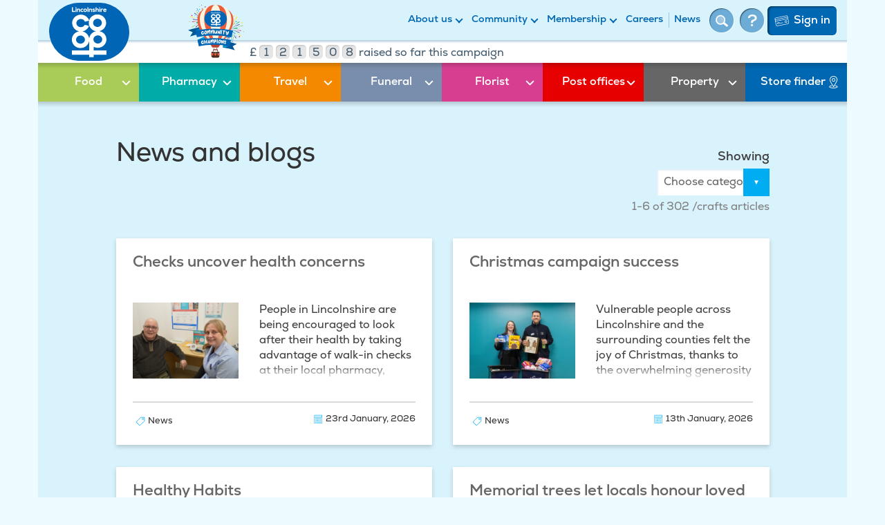

--- FILE ---
content_type: text/html; charset=UTF-8
request_url: https://www.lincolnshire.coop/news-and-blogs/p21?cat=/crafts
body_size: 16939
content:

<!DOCTYPE html><html lang="en-GB" xmlns="http://www.w3.org/2000/svg"><head><meta charset="utf-8"/><meta content="width=device-width, initial-scale=1.0" name="viewport"><meta content="yes" name="apple-mobile-web-app-capable"><meta content="yes" name="mobile-web-app-capable"><title>Lincolnshire Co-op News | Keep Up To Date With Our Latest News</title><meta name="description" content="On our News and Blogs page you can find a range of blogs to keep you up to date with the latest Lincolnshire news, as well as recipes and craft activities. Find out more online." /><meta property="fb:app_id" content="lincolnshirecoop"><meta property="og:url" content="https://www.lincolnshire.coop/news-and-blogs/p21?cat=%2Fcrafts" /><meta property="og:type" content="website" /><meta property="og:title" content="Lincolnshire Co-op News | Keep Up To Date With Our Latest News" /><meta property="og:image" content="https://s3-eu-west-1.amazonaws.com/lincolnshire-coop/transforms/page-images/_1200x630_crop_center-center_none/Lincolnshire-Co-op-Donington-Food-Store-dividend-card.jpg" /><meta property="og:image:width" content="1200" /><meta property="og:image:height" content="630" /><meta property="og:description" content="On our News and Blogs page you can find a range of blogs to keep you up to date with the latest Lincolnshire news, as well as recipes and craft activities. Find out more online." /><meta property="og:site_name" content="Lincolnshire Co-op" /><meta property="og:locale" content="en_GB" /><meta property="og:locale:alternate" content="en_GB" /><meta name="twitter:card" content="summary_large_image" /><meta name="twitter:site" content="lincscoop" /><meta name="twitter:url" content="https://www.lincolnshire.coop/news-and-blogs/p21?cat=%2Fcrafts" /><meta name="twitter:title" content="Lincolnshire Co-op News | Keep Up To Date With Our Latest News" /><meta name="twitter:description" content="On our News and Blogs page you can find a range of blogs to keep you up to date with the latest Lincolnshire news, as well as recipes and craft activities. Find out more online." /><meta name="twitter:image" content="https://s3-eu-west-1.amazonaws.com/lincolnshire-coop/transforms/page-images/_1200x600_crop_center-center_none/Lincolnshire-Co-op-Donington-Food-Store-dividend-card.jpg" /><link rel="home" href="https://www.lincolnshire.coop/" /><link rel="canonical" href="https://www.lincolnshire.coop/news-and-blogs/p21"><meta name="keywords" content="lincolnshire co-op news,coop news,co-op news,lincoln co-op news,lincolnshire coop news,lincolnshire co-op press releases,blog,blogs,news and blogs,Blog" /><link rel="canonical" href="https://www.lincolnshire.coop/news-and-blogs/p21?cat=/crafts" /><link rel="alternate" hreflang="en-GB" href="https://www.lincolnshire.coop/"><link rel="icon" type="image/png" href="/assets/favicon/favicon-96x96.png" sizes="96x96" /><link rel="icon" type="image/svg+xml" href="/assets/favicon/favicon.svg" /><link rel="shortcut icon" href="/assets/favicon/favicon.ico" /><link rel="apple-touch-icon" sizes="180x180" href="/assets/favicon/apple-touch-icon.png" /><link rel="manifest" href="/assets/favicon/site.webmanifest" /><link rel="home" href="https://www.lincolnshire.coop/"/><!-- Google Tag Manager --><script>(function(w,d,s,l,i){w[l]=w[l]||[];w[l].push({'gtm.start':
					new Date().getTime(),event:'gtm.js'});var f=d.getElementsByTagName(s)[0],
				j=d.createElement(s),dl=l!='dataLayer'?'&l='+l:'';j.async=true;j.src=
				'https://www.googletagmanager.com/gtm.js?id='+i+dl;f.parentNode.insertBefore(j,f);
			})(window,document,'script','dataLayer','GTM-NJJMSSN');</script><!-- End Google Tag Manager --><meta name="google-site-verification" content="YC9hFFZsNu9r5Kr7Pkxmd2VYiqRUbvUtAnL5PRYonbo"/><meta name="msvalidate.01" content="B9E231759ADB3F865C3628E959C7872E"/><script>
			window.dataLayer = window.dataLayer || [];

			function gtag () {
				dataLayer.push(arguments);
			}

			function trackEvent(event, event_action, event_label) {
				gtag('event', event, { event_action, event_label });
			}

			// Default analytics_storage to 'denied'.
			gtag('consent', 'default', {
				'analytics_storage': 'denied'			});

		</script><link href="/css/styles.css?v=1768486995" rel="stylesheet">
<script>var _rollbarConfig = {"accessToken":"$ROLLBAR_POST_CLIENT_ITEM","captureUncaught":true,"payload":{"environment":"production"}};!function(r){var e={};function o(n){if(e[n])return e[n].exports;var t=e[n]={i:n,l:!1,exports:{}};return r[n].call(t.exports,t,t.exports,o),t.l=!0,t.exports}o.m=r,o.c=e,o.d=function(r,e,n){o.o(r,e)||Object.defineProperty(r,e,{enumerable:!0,get:n})},o.r=function(r){"undefined"!=typeof Symbol&&Symbol.toStringTag&&Object.defineProperty(r,Symbol.toStringTag,{value:"Module"}),Object.defineProperty(r,"__esModule",{value:!0})},o.t=function(r,e){if(1&e&&(r=o(r)),8&e)return r;if(4&e&&"object"==typeof r&&r&&r.__esModule)return r;var n=Object.create(null);if(o.r(n),Object.defineProperty(n,"default",{enumerable:!0,value:r}),2&e&&"string"!=typeof r)for(var t in r)o.d(n,t,function(e){return r[e]}.bind(null,t));return n},o.n=function(r){var e=r&&r.__esModule?function(){return r.default}:function(){return r};return o.d(e,"a",e),e},o.o=function(r,e){return Object.prototype.hasOwnProperty.call(r,e)},o.p="",o(o.s=0)}([function(r,e,o){"use strict";var n=o(1),t=o(4);_rollbarConfig=_rollbarConfig||{},_rollbarConfig.rollbarJsUrl=_rollbarConfig.rollbarJsUrl||"https://cdn.rollbar.com/rollbarjs/refs/tags/v2.17.0/rollbar.min.js",_rollbarConfig.async=void 0===_rollbarConfig.async||_rollbarConfig.async;var a=n.setupShim(window,_rollbarConfig),l=t(_rollbarConfig);window.rollbar=n.Rollbar,a.loadFull(window,document,!_rollbarConfig.async,_rollbarConfig,l)},function(r,e,o){"use strict";var n=o(2);function t(r){return function(){try{return r.apply(this,arguments)}catch(r){try{console.error("[Rollbar]: Internal error",r)}catch(r){}}}}var a=0;function l(r,e){this.options=r,this._rollbarOldOnError=null;var o=a++;this.shimId=function(){return o},"undefined"!=typeof window&&window._rollbarShims&&(window._rollbarShims[o]={handler:e,messages:[]})}var i=o(3),s=function(r,e){return new l(r,e)},d=function(r){return new i(s,r)};function c(r){return t((function(){var e=this,o=Array.prototype.slice.call(arguments,0),n={shim:e,method:r,args:o,ts:new Date};window._rollbarShims[this.shimId()].messages.push(n)}))}l.prototype.loadFull=function(r,e,o,n,a){var l=!1,i=e.createElement("script"),s=e.getElementsByTagName("script")[0],d=s.parentNode;i.crossOrigin="",i.src=n.rollbarJsUrl,o||(i.async=!0),i.onload=i.onreadystatechange=t((function(){if(!(l||this.readyState&&"loaded"!==this.readyState&&"complete"!==this.readyState)){i.onload=i.onreadystatechange=null;try{d.removeChild(i)}catch(r){}l=!0,function(){var e;if(void 0===r._rollbarDidLoad){e=new Error("rollbar.js did not load");for(var o,n,t,l,i=0;o=r._rollbarShims[i++];)for(o=o.messages||[];n=o.shift();)for(t=n.args||[],i=0;i<t.length;++i)if("function"==typeof(l=t[i])){l(e);break}}"function"==typeof a&&a(e)}()}})),d.insertBefore(i,s)},l.prototype.wrap=function(r,e,o){try{var n;if(n="function"==typeof e?e:function(){return e||{}},"function"!=typeof r)return r;if(r._isWrap)return r;if(!r._rollbar_wrapped&&(r._rollbar_wrapped=function(){o&&"function"==typeof o&&o.apply(this,arguments);try{return r.apply(this,arguments)}catch(o){var e=o;throw e&&("string"==typeof e&&(e=new String(e)),e._rollbarContext=n()||{},e._rollbarContext._wrappedSource=r.toString(),window._rollbarWrappedError=e),e}},r._rollbar_wrapped._isWrap=!0,r.hasOwnProperty))for(var t in r)r.hasOwnProperty(t)&&(r._rollbar_wrapped[t]=r[t]);return r._rollbar_wrapped}catch(e){return r}};for(var u="log,debug,info,warn,warning,error,critical,global,configure,handleUncaughtException,handleAnonymousErrors,handleUnhandledRejection,captureEvent,captureDomContentLoaded,captureLoad".split(","),p=0;p<u.length;++p)l.prototype[u[p]]=c(u[p]);r.exports={setupShim:function(r,e){if(r){var o=e.globalAlias||"Rollbar";if("object"==typeof r[o])return r[o];r._rollbarShims={},r._rollbarWrappedError=null;var a=new d(e);return t((function(){e.captureUncaught&&(a._rollbarOldOnError=r.onerror,n.captureUncaughtExceptions(r,a,!0),e.wrapGlobalEventHandlers&&n.wrapGlobals(r,a,!0)),e.captureUnhandledRejections&&n.captureUnhandledRejections(r,a,!0);var t=e.autoInstrument;return!1!==e.enabled&&(void 0===t||!0===t||"object"==typeof t&&t.network)&&r.addEventListener&&(r.addEventListener("load",a.captureLoad.bind(a)),r.addEventListener("DOMContentLoaded",a.captureDomContentLoaded.bind(a))),r[o]=a,a}))()}},Rollbar:d}},function(r,e,o){"use strict";function n(r,e,o,n){r._rollbarWrappedError&&(n[4]||(n[4]=r._rollbarWrappedError),n[5]||(n[5]=r._rollbarWrappedError._rollbarContext),r._rollbarWrappedError=null);var t=e.handleUncaughtException.apply(e,n);o&&o.apply(r,n),"anonymous"===t&&(e.anonymousErrorsPending+=1)}function t(r,e,o){if(e.hasOwnProperty&&e.hasOwnProperty("addEventListener")){for(var n=e.addEventListener;n._rollbarOldAdd&&n.belongsToShim;)n=n._rollbarOldAdd;var t=function(e,o,t){n.call(this,e,r.wrap(o),t)};t._rollbarOldAdd=n,t.belongsToShim=o,e.addEventListener=t;for(var a=e.removeEventListener;a._rollbarOldRemove&&a.belongsToShim;)a=a._rollbarOldRemove;var l=function(r,e,o){a.call(this,r,e&&e._rollbar_wrapped||e,o)};l._rollbarOldRemove=a,l.belongsToShim=o,e.removeEventListener=l}}r.exports={captureUncaughtExceptions:function(r,e,o){if(r){var t;if("function"==typeof e._rollbarOldOnError)t=e._rollbarOldOnError;else if(r.onerror){for(t=r.onerror;t._rollbarOldOnError;)t=t._rollbarOldOnError;e._rollbarOldOnError=t}e.handleAnonymousErrors();var a=function(){var o=Array.prototype.slice.call(arguments,0);n(r,e,t,o)};o&&(a._rollbarOldOnError=t),r.onerror=a}},captureUnhandledRejections:function(r,e,o){if(r){"function"==typeof r._rollbarURH&&r._rollbarURH.belongsToShim&&r.removeEventListener("unhandledrejection",r._rollbarURH);var n=function(r){var o,n,t;try{o=r.reason}catch(r){o=void 0}try{n=r.promise}catch(r){n="[unhandledrejection] error getting `promise` from event"}try{t=r.detail,!o&&t&&(o=t.reason,n=t.promise)}catch(r){}o||(o="[unhandledrejection] error getting `reason` from event"),e&&e.handleUnhandledRejection&&e.handleUnhandledRejection(o,n)};n.belongsToShim=o,r._rollbarURH=n,r.addEventListener("unhandledrejection",n)}},wrapGlobals:function(r,e,o){if(r){var n,a,l="EventTarget,Window,Node,ApplicationCache,AudioTrackList,ChannelMergerNode,CryptoOperation,EventSource,FileReader,HTMLUnknownElement,IDBDatabase,IDBRequest,IDBTransaction,KeyOperation,MediaController,MessagePort,ModalWindow,Notification,SVGElementInstance,Screen,TextTrack,TextTrackCue,TextTrackList,WebSocket,WebSocketWorker,Worker,XMLHttpRequest,XMLHttpRequestEventTarget,XMLHttpRequestUpload".split(",");for(n=0;n<l.length;++n)r[a=l[n]]&&r[a].prototype&&t(e,r[a].prototype,o)}}}},function(r,e,o){"use strict";function n(r,e){this.impl=r(e,this),this.options=e,function(r){for(var e=function(r){return function(){var e=Array.prototype.slice.call(arguments,0);if(this.impl[r])return this.impl[r].apply(this.impl,e)}},o="log,debug,info,warn,warning,error,critical,global,configure,handleUncaughtException,handleAnonymousErrors,handleUnhandledRejection,_createItem,wrap,loadFull,shimId,captureEvent,captureDomContentLoaded,captureLoad".split(","),n=0;n<o.length;n++)r[o[n]]=e(o[n])}(n.prototype)}n.prototype._swapAndProcessMessages=function(r,e){var o,n,t;for(this.impl=r(this.options);o=e.shift();)n=o.method,t=o.args,this[n]&&"function"==typeof this[n]&&("captureDomContentLoaded"===n||"captureLoad"===n?this[n].apply(this,[t[0],o.ts]):this[n].apply(this,t));return this},r.exports=n},function(r,e,o){"use strict";r.exports=function(r){return function(e){if(!e&&!window._rollbarInitialized){for(var o,n,t=(r=r||{}).globalAlias||"Rollbar",a=window.rollbar,l=function(r){return new a(r)},i=0;o=window._rollbarShims[i++];)n||(n=o.handler),o.handler._swapAndProcessMessages(l,o.messages);window[t]=n,window._rollbarInitialized=!0}}}}]);</script></head>






<body id="site-container" >

	<!-- Google Tag Manager (noscript) -->
<noscript><iframe src="https://www.googletagmanager.com/ns.html?id=GTM-NJJMSSN" height="0" width="0" style="display:none;visibility:hidden"></iframe></noscript>
<!-- End Google Tag Manager (noscript) -->

<div class="container">
	<a class="sr-only sr-only-focusable skip-content" href="#main">Skip to main content</a>
</div>


<header>
	<div class="container" id="top-nav" class="px-1">
			
		<a href="/" id="main-logo" title="Link to Co-op homepage" >
			<svg width="116" height="84" viewBox="0 0 116 84" fill="none" xmlns="http://www.w3.org/2000/svg"><path fill-rule="evenodd" clip-rule="evenodd" d="M71.9 0A43.1 43.1 0 0 1 116 42c0 23.2-19.8 42-44.1 42H44A43.1 43.1 0 0 1 0 42C0 18.8 19.8 0 44.1 0H72Z" fill="#0065B5"/><path fill-rule="evenodd" clip-rule="evenodd" d="M64.4 69h18.7v6.3H64.4v3.5h-6.5v-3.5h-25V69h25V55.7a12.5 12.5 0 0 1-12.4 9.9c-7 0-12.6-5.5-12.6-12.2 0-6 4.5-11 10.3-12a12.6 12.6 0 0 1-9.9-12c0-6.7 5.7-12.2 12.6-12.2 5.6 0 10.3 3.5 12 8.4 1.5-5 6.4-8.7 12-8.7 7 0 12.6 5.5 12.6 12.2 0 5.9-4.2 10.7-9.8 12A12 12 0 0 1 83 53c0 6.7-5.7 12.2-12.6 12.2-2.2 0-4.2-.6-6-1.5V69ZM58 51.7c.6-5.2 4.6-9.4 9.8-10.5a12.3 12.3 0 0 1-10-15.3l-6 1.5a6.4 6.4 0 0 0-5.9-3.9c-3.5 0-6.4 2.7-6.4 6 0 3.2 2.9 5.8 6.4 5.8 2.6 0 4.7-1.4 5.8-3.4l6 1.6c-1.5 4-5 7.1-9.5 8 5.1 1 9 5.1 9.8 10.2Zm-19 1.7c0 3.2 2.9 5.8 6.4 5.8 3.5 0 6.4-2.6 6.4-5.8 0-3.3-2.9-6-6.4-6-3.5 0-6.4 2.7-6.4 6ZM63.6 29c0 3.3 2.8 6 6.3 6 3.6 0 6.4-2.7 6.4-6 0-3.2-2.8-5.9-6.4-5.9a6.2 6.2 0 0 0-6.3 6Zm6.9 30c3.5 0 6.4-2.7 6.4-6 0-3.2-2.9-5.8-6.4-5.8-3.5 0-6.4 2.6-6.4 5.9 0 3.2 2.9 5.9 6.4 5.9ZM34.4 6.6v5.2h3.3v1.4H33V6.6h1.4Zm3.8 6.6V8.5h1.4v4.7h-1.4Zm1.5-6c0 1.1-1.6 1.1-1.6 0 0-1 1.6-1 1.6 0Zm3.8 6v-2.5c0-.7-.3-1-1-1a1 1 0 0 0-1 1v2.5h-1.3V8.5h1.2v.6a2 2 0 0 1 1.5-.7c1 0 2 .5 2 2.3v2.5h-1.4Zm6.2-.7c-.6.6-1.2.8-1.8.8-1.3 0-2.5-.8-2.5-2.5 0-1.5 1.2-2.4 2.5-2.4.7 0 1.2.2 1.7.7l-.8.8-.9-.3c-.6 0-1.2.5-1.2 1.2 0 .8.6 1.2 1.2 1.2a2 2 0 0 0 1-.3l.8.8Zm3.7-1.7c0-.5-.3-1.2-1.2-1.2-.7 0-1.1.7-1.1 1.2 0 .6.3 1.3 1.1 1.3.9 0 1.2-.6 1.2-1.3Zm-3.7 0c0-1.4 1-2.4 2.5-2.4 1.6 0 2.6 1 2.6 2.4s-1 2.5-2.6 2.5c-1.5 0-2.5-1-2.5-2.5Zm5.7 2.4V6.6h1.3v6.6h-1.3Zm5.3 0v-2.5c0-.7-.3-1-1-1a1 1 0 0 0-1 1v2.5h-1.3V8.5h1.2v.6a2 2 0 0 1 1.5-.7c1 0 2 .5 2 2.3v2.5h-1.4Zm5-3.4c-.3-.2-.6-.3-1-.3-.5 0-.7.2-.7.4s.2.4.7.4c.9 0 2 .2 2 1.5 0 .7-.6 1.5-2 1.5a3 3 0 0 1-2.2-.8l.6-1a2 2 0 0 0 1.6.7c.4 0 .7-.2.7-.4s-.2-.4-.8-.4c-.8 0-2-.4-2-1.5 0-1 1-1.5 2-1.5.8 0 1.3.2 1.8.6l-.6.8Zm2.9-3.2V9c.4-.5 1-.7 1.4-.7 1 0 1.8.6 1.8 2.3v2.5h-1.3v-2.5c0-.7-.4-1-.9-1-.6 0-1 .4-1 1.1v2.4h-1.4V6.6h1.4Zm3.9 6.6V8.5h1.3v4.7h-1.3Zm1.4-6a.8.8 0 0 1-1.5 0c0-1 1.5-1 1.5 0Zm1.9 1.3V9c.4-.4.8-.6 1.3-.6.4 0 .8.1 1.1.4l-.5 1.1c-.3-.2-.5-.2-.8-.2-.6 0-1 .4-1 1v2.5h-1.4V8.5h1.3Zm6 1.8c0-.5-.5-.7-1.1-.7-.5 0-1 .2-1 .7h2Zm-2.2 1c0 .4.5.8 1.3.8.3 0 .8 0 1.2-.4l.7.9c-.5.5-1.3.7-2 .7-1.6 0-2.5-1-2.5-2.5 0-1.4 1-2.4 2.4-2.4 1.6 0 2.6 1 2.3 2.9h-3.4Z" fill="#fff"/></svg>		</a>

				
				    				
    <button id="mobile-nav-button" class="btn btn-primary pull-right  hidden-md hidden-lg" aria-expanded="false" aria-label="Toggle navigation"></span>        
        <span></span>
        <span></span>
        <span></span>
    </button>

    <div id="mobile-nav-container" class="hidden-md hidden-lg">
		<div class="row">
					<div class="col-sm-6">
				<div class="secondary-nav-container">
							
	<ul class="nav navbar-nav pull-right row">
		
		
										
														<li>
					<a href="/about-us" class="dropdown-toggle" title="About us" data-toggle="dropdown">About us</a>
					<ul class="dropdown-menu" role="menu">
						<div class="row">

																												
																																											
																					
							
							<div class="col-md-4 hidden-sm hidden-xs">
								
																																																											
										
										<li>
											<a href="https://www.lincolnshire.coop/about-us" title="About us">About us</a>
										</li>

																																																													
										
										<li>
											<a href="https://www.lincolnshire.coop/archive" title="Archive">Archive</a>
										</li>

																																																													
										
										<li>
											<a href="https://www.lincolnshire.coop/about-us/what-is-a-co-operative" title="What is a co-operative?">What is a co&#8209;operative?</a>
										</li>

																																																													
										
										<li>
											<a href="https://www.lincolnshire.coop/about-us/our-history" title="Our history">Our history</a>
										</li>

																																																													
																					</div>
											<div class="col-md-4 hidden-sm hidden-xs">
										
										<li>
											<a href="https://www.lincolnshire.coop/about-us/board-of-directors" title="Board of Directors">Board of Directors</a>
										</li>

																																																													
										
										<li>
											<a href="https://www.lincolnshire.coop/about-us/financial-reports" title="Financial reports">Financial reports</a>
										</li>

																																																													
										
										<li>
											<a href="https://www.lincolnshire.coop/about-us/our-purpose" title="Our purpose">Our purpose</a>
										</li>

																																																													
																					</div>
											<div class="col-md-4 hidden-sm hidden-xs">
										
										<li>
											<a href="https://www.lincolnshire.coop/about-us/careers" title="Careers">Careers</a>
										</li>

																																																													
										
										<li>
											<a href="https://www.lincolnshire.coop/about-us/join-our-board-of-directors" title="Join our Board of Directors">Join our Board of Directors</a>
										</li>

																																																													
										
										<li>
											<a href="https://www.lincolnshire.coop/about-us/executive-leadership-team" title="Our Executive Leadership Team">Our Executive Leadership Team</a>
										</li>

																																		</div>
							<div class="visible-sm visible-xs">
																																																																			
										<div class="col-xs-6">
											<li>
												<a href="https://www.lincolnshire.coop/about-us" title="About us">About us</a>
											</li>
										</div>
																																																			
										<div class="col-xs-6">
											<li>
												<a href="https://www.lincolnshire.coop/archive" title="Archive">Archive</a>
											</li>
										</div>
																																																			
										<div class="col-xs-6">
											<li>
												<a href="https://www.lincolnshire.coop/about-us/what-is-a-co-operative" title="What is a co-operative?">What is a co&#8209;operative?</a>
											</li>
										</div>
																																																			
										<div class="col-xs-6">
											<li>
												<a href="https://www.lincolnshire.coop/about-us/our-history" title="Our history">Our history</a>
											</li>
										</div>
																																																			
										<div class="col-xs-6">
											<li>
												<a href="https://www.lincolnshire.coop/about-us/board-of-directors" title="Board of Directors">Board of Directors</a>
											</li>
										</div>
																																																			
										<div class="col-xs-6">
											<li>
												<a href="https://www.lincolnshire.coop/about-us/financial-reports" title="Financial reports">Financial reports</a>
											</li>
										</div>
																																																			
										<div class="col-xs-6">
											<li>
												<a href="https://www.lincolnshire.coop/about-us/our-purpose" title="Our purpose">Our purpose</a>
											</li>
										</div>
																																																			
										<div class="col-xs-6">
											<li>
												<a href="https://www.lincolnshire.coop/about-us/careers" title="Careers">Careers</a>
											</li>
										</div>
																																																			
										<div class="col-xs-6">
											<li>
												<a href="https://www.lincolnshire.coop/about-us/join-our-board-of-directors" title="Join our Board of Directors">Join our Board of Directors</a>
											</li>
										</div>
																																																			
										<div class="col-xs-6">
											<li>
												<a href="https://www.lincolnshire.coop/about-us/executive-leadership-team" title="Our Executive Leadership Team">Our Executive Leadership Team</a>
											</li>
										</div>
																								</div>
						</div>
					</ul>
				</li>
			

		
										
														<li>
					<a href="/community" class="dropdown-toggle" title="Community" data-toggle="dropdown">Community</a>
					<ul class="dropdown-menu" role="menu">
						<div class="row">

																												
																																											
																					
							
							<div class="col-md-4 hidden-sm hidden-xs">
								
																																																											
										
										<li>
											<a href="https://www.lincolnshire.coop/community" title="Community">Community</a>
										</li>

																																																		
										
										<li>
											<a href="/community/community-champions" title="Community Champions">Community Champions</a>
										</li>

																																																													
										
										<li>
											<a href="https://www.lincolnshire.coop/membership/members-meetings/2025-annual-members-meeting" title="Events">Events</a>
										</li>

																																																													
										
										<li>
											<a href="https://www.lincolnshire.coop/community/our-environment" title="Our Environment Sustainability Strategy">Our Environment Sustainability Strategy</a>
										</li>

																																																													
										
										<li>
											<a href="https://www.lincolnshire.coop/community/caring-for-health-wellbeing" title="Health and wellbeing">Health and wellbeing</a>
										</li>

																																																													
																					</div>
											<div class="col-md-4 hidden-sm hidden-xs">
										
										<li>
											<a href="https://www.lincolnshire.coop/community/suicide-prevention-and-mental-health-support-contacts" title="Mental Health support">Mental Health support</a>
										</li>

																																																													
										
										<li>
											<a href="https://www.lincolnshire.coop/wellbeing-walks" title="Wellbeing walks">Wellbeing walks</a>
										</li>

																																																													
										
										<li>
											<a href="https://www.lincolnshire.coop/community/community-cuppa" title="Community Cuppa">Community Cuppa</a>
										</li>

																																																													
										
										<li>
											<a href="https://www.lincolnshire.coop/community/helping-charities-and-community-groups" title="Helping the community">Helping the community</a>
										</li>

																																																		
																					</div>
											<div class="col-md-4 hidden-sm hidden-xs">
										
										<li>
											<a href="/community/charitable-support-policy" title="Charitable support policy">Charitable support policy</a>
										</li>

																																																													
										
										<li>
											<a href="https://www.lincolnshire.coop/community/our-environment/sbti-approved-targets" title="Science Based Targets initiative">Science Based Targets initiative</a>
										</li>

																																																													
										
										<li>
											<a href="https://www.lincolnshire.coop/community/communitycontacts" title="Community contacts">Community contacts</a>
										</li>

																																																													
										
										<li>
											<a href="https://www.lincolnshire.coop/community/tackling-hunger" title="Tackling Hunger">Tackling Hunger</a>
										</li>

																																		</div>
							<div class="visible-sm visible-xs">
																																																																			
										<div class="col-xs-6">
											<li>
												<a href="https://www.lincolnshire.coop/community" title="Community">Community</a>
											</li>
										</div>
																																								
										<div class="col-xs-6">
											<li>
												<a href="/community/community-champions" title="Community Champions">Community Champions</a>
											</li>
										</div>
																																																			
										<div class="col-xs-6">
											<li>
												<a href="https://www.lincolnshire.coop/membership/members-meetings/2025-annual-members-meeting" title="Events">Events</a>
											</li>
										</div>
																																																			
										<div class="col-xs-6">
											<li>
												<a href="https://www.lincolnshire.coop/community/our-environment" title="Our Environment Sustainability Strategy">Our Environment Sustainability Strategy</a>
											</li>
										</div>
																																																			
										<div class="col-xs-6">
											<li>
												<a href="https://www.lincolnshire.coop/community/caring-for-health-wellbeing" title="Health and wellbeing">Health and wellbeing</a>
											</li>
										</div>
																																																			
										<div class="col-xs-6">
											<li>
												<a href="https://www.lincolnshire.coop/community/suicide-prevention-and-mental-health-support-contacts" title="Mental Health support">Mental Health support</a>
											</li>
										</div>
																																																			
										<div class="col-xs-6">
											<li>
												<a href="https://www.lincolnshire.coop/wellbeing-walks" title="Wellbeing walks">Wellbeing walks</a>
											</li>
										</div>
																																																			
										<div class="col-xs-6">
											<li>
												<a href="https://www.lincolnshire.coop/community/community-cuppa" title="Community Cuppa">Community Cuppa</a>
											</li>
										</div>
																																																			
										<div class="col-xs-6">
											<li>
												<a href="https://www.lincolnshire.coop/community/helping-charities-and-community-groups" title="Helping the community">Helping the community</a>
											</li>
										</div>
																																								
										<div class="col-xs-6">
											<li>
												<a href="/community/charitable-support-policy" title="Charitable support policy">Charitable support policy</a>
											</li>
										</div>
																																																			
										<div class="col-xs-6">
											<li>
												<a href="https://www.lincolnshire.coop/community/our-environment/sbti-approved-targets" title="Science Based Targets initiative">Science Based Targets initiative</a>
											</li>
										</div>
																																																			
										<div class="col-xs-6">
											<li>
												<a href="https://www.lincolnshire.coop/community/communitycontacts" title="Community contacts">Community contacts</a>
											</li>
										</div>
																																																			
										<div class="col-xs-6">
											<li>
												<a href="https://www.lincolnshire.coop/community/tackling-hunger" title="Tackling Hunger">Tackling Hunger</a>
											</li>
										</div>
																								</div>
						</div>
					</ul>
				</li>
			

		
										
														<li>
					<a href="/membership" class="dropdown-toggle" title="Membership" data-toggle="dropdown">Membership</a>
					<ul class="dropdown-menu" role="menu">
						<div class="row">

																												
																												
																					
							
							<div class="col-md-4 hidden-sm hidden-xs">
								
																																																											
										
										<li>
											<a href="https://www.lincolnshire.coop/apply-now" title="Sign up to become a member">Sign up to become a member</a>
										</li>

																																																		
										
										<li>
											<a href="/membership/become-a-member" title="Member benefits">Member benefits</a>
										</li>

																																																													
										
										<li>
											<a href="https://www.lincolnshire.coop/membership/junior-members" title="Family benefits">Family benefits</a>
										</li>

																																																													
										
										<li>
											<a href="https://www.lincolnshire.coop/membership/free-fruit-for-under-13s" title="Free fruit for under 13s">Free fruit for under 13s</a>
										</li>

																																																													
										
										<li>
											<a href="https://www.lincolnshire.coop/download-dividend-app" title="Dividend card app">Dividend card app</a>
										</li>

																																																		
																					</div>
											<div class="col-md-4 hidden-sm hidden-xs">
										
										<li>
											<a href="/membership/offers" title="Membership Offers">Membership Offers</a>
										</li>

																																																													
										
										<li>
											<a href="https://www.lincolnshire.coop/membership/members-meetings" title="Members&#039; Meetings">Members' Meetings</a>
										</li>

																																																		
										
										<li>
											<a href="/membership/events" title="Events">Events</a>
										</li>

																																																		
										
										<li>
											<a href="/membership/competitions" title="Competitions">Competitions</a>
										</li>

																																																		
										
										<li>
											<a href="/membership/votes-and-polls" title="Votes &amp; polls">Votes & polls</a>
										</li>

																																																													
																					</div>
											<div class="col-md-4 hidden-sm hidden-xs">
										
										<li>
											<a href="https://www.lincolnshire.coop/membership/members-share-accounts" title="Members&#039; share accounts">Members' share accounts</a>
										</li>

																																																													
										
										<li>
											<a href="https://www.lincolnshire.coop/replacement-card" title="Replacement dividend card">Replacement dividend card</a>
										</li>

																																																													
										
										<li>
											<a href="https://www.lincolnshire.coop/membership/membership-terms-and-conditions" title="Membership T&amp;Cs">Membership T&Cs</a>
										</li>

																																																													
										
										<li>
											<a href="https://www.lincolnshire.coop/my-account/my-details" title="My account">My account</a>
										</li>

																																																													
										
										<li>
											<a href="https://www.lincolnshire.coop/membership/dividend-bonus" title="Cashback bonus">Cashback bonus</a>
										</li>

																																		</div>
							<div class="visible-sm visible-xs">
																																																																			
										<div class="col-xs-6">
											<li>
												<a href="https://www.lincolnshire.coop/apply-now" title="Sign up to become a member">Sign up to become a member</a>
											</li>
										</div>
																																								
										<div class="col-xs-6">
											<li>
												<a href="/membership/become-a-member" title="Member benefits">Member benefits</a>
											</li>
										</div>
																																																			
										<div class="col-xs-6">
											<li>
												<a href="https://www.lincolnshire.coop/membership/junior-members" title="Family benefits">Family benefits</a>
											</li>
										</div>
																																																			
										<div class="col-xs-6">
											<li>
												<a href="https://www.lincolnshire.coop/membership/free-fruit-for-under-13s" title="Free fruit for under 13s">Free fruit for under 13s</a>
											</li>
										</div>
																																																			
										<div class="col-xs-6">
											<li>
												<a href="https://www.lincolnshire.coop/download-dividend-app" title="Dividend card app">Dividend card app</a>
											</li>
										</div>
																																								
										<div class="col-xs-6">
											<li>
												<a href="/membership/offers" title="Membership Offers">Membership Offers</a>
											</li>
										</div>
																																																			
										<div class="col-xs-6">
											<li>
												<a href="https://www.lincolnshire.coop/membership/members-meetings" title="Members&#039; Meetings">Members' Meetings</a>
											</li>
										</div>
																																								
										<div class="col-xs-6">
											<li>
												<a href="/membership/events" title="Events">Events</a>
											</li>
										</div>
																																								
										<div class="col-xs-6">
											<li>
												<a href="/membership/competitions" title="Competitions">Competitions</a>
											</li>
										</div>
																																								
										<div class="col-xs-6">
											<li>
												<a href="/membership/votes-and-polls" title="Votes &amp; polls">Votes & polls</a>
											</li>
										</div>
																																																			
										<div class="col-xs-6">
											<li>
												<a href="https://www.lincolnshire.coop/membership/members-share-accounts" title="Members&#039; share accounts">Members' share accounts</a>
											</li>
										</div>
																																																			
										<div class="col-xs-6">
											<li>
												<a href="https://www.lincolnshire.coop/replacement-card" title="Replacement dividend card">Replacement dividend card</a>
											</li>
										</div>
																																																			
										<div class="col-xs-6">
											<li>
												<a href="https://www.lincolnshire.coop/membership/membership-terms-and-conditions" title="Membership T&amp;Cs">Membership T&Cs</a>
											</li>
										</div>
																																																			
										<div class="col-xs-6">
											<li>
												<a href="https://www.lincolnshire.coop/my-account/my-details" title="My account">My account</a>
											</li>
										</div>
																																																			
										<div class="col-xs-6">
											<li>
												<a href="https://www.lincolnshire.coop/membership/dividend-bonus" title="Cashback bonus">Cashback bonus</a>
											</li>
										</div>
																								</div>
						</div>
					</ul>
				</li>
			

		
										
										<li>
					<a href="//careers.lincolnshire.coop" title="Careers">Careers</a>
				</li>
			

		
										
										<li>
					<a href="/news-and-blogs" title="News">News</a>
				</li>
			

			</ul>

				</div>
				<form class="form" action="/search/results" role="search" id="search-form-mobile">
					<div class="input-group">
						<input type="hidden" name="CRAFT_CSRF_TOKEN" value="Qg-LVBZWhoOGombT41irO0wc0TxuxynRpGQ2iBiTXtlZ74QBBru5jyl92gxGJcLi09MX4JUI7kogZbVdGfIbi5Y8QL8pwmm8bK3KQHXWwN4=">
					
						<input type="text" class="form-control" placeholder="Search for..." name="q" title="Search for...">
						<span class="input-group-btn">
							<button class="btn btn-secondary btn-search" aria-label="Search" type="submit"></button>
						</span>			
					</div>
				</form>
			</div>
		
			<div class="col-sm-6">
								<div class="primary-nav-container">
					
					<ul class="row nav navbar-nav">
									
																	
															<li>
									<div class="dropdown top-level food-bg">
										<a href="/food">Food</a>
									</div>
								</li>
																
																	
															<li>
									<div class="dropdown top-level pharmacy-bg">
										<a href="/pharmacy">Pharmacy</a>
									</div>
								</li>
																
																	
															<li>
									<div class="dropdown top-level travel-bg">
										<a href="/travel">Travel</a>
									</div>
								</li>
																
																	
															<li>
									<div class="dropdown top-level funeral-bg">
										<a href="/funeral">Funeral</a>
									</div>
								</li>
																
																	
															<li>
									<div class="dropdown top-level florist-bg">
										<a href="/florist">Florist</a>
									</div>
								</li>
																
																	
															<li>
									<div class="dropdown top-level post-offices-bg">
										<a href="/post-offices">Post offices</a>
									</div>
								</li>
																
																	
															<li>
									<div class="dropdown top-level property-bg">
										<a href="/property">Property</a>
									</div>
								</li>
																
																	
															<li>
									<div class="dropdown top-level storefinder-bg">
																					<a href="/storefinder" class="storefinder-bg">Store finder</a>
																			</div>
								</li>
																		</ul>
					
				</div>
			</div>
		</div>
			

		
    </div>



											

													<a class="btn btn-primary pull-right " href="/sign-in"><img width="24px" height="24px" alt="members card icon" src="/assets/icons/members-white.svg"/>Sign in</a>
		
				<a class="btn btn-secondary btn-help pull-right" href="/help-centre" aria-label="Get help" title="Click here for the help sectin">?</a>

				<div id="search-form" class="pull-right hidden-sm hidden-xs">
			<form class="form-inline" action="/search/results" role="search" id="search">
				<input type="hidden" name="CRAFT_CSRF_TOKEN" value="Sp4stu9C_vdEFru6CbFBFpepNc5WlC14ZN2ZqJ1lopTjtHTlhvADzRWqGfOBC8mSCkb063jgA2H54lmZNNJ4FwaFodusLv2m09sGnOOna7c=">
				<input type="text" class="form-control" placeholder="Search for..." name="q" title="Search for...">
				<button class="btn btn-secondary search" type="submit" aria-label="Click here to search"></button>
			</form>
		</div>

				<div class="hidden-xs hidden-sm">
					
	<ul class="nav navbar-nav pull-right row">
		
		
										
														<li>
					<a href="/about-us" class="dropdown-toggle" title="About us" data-toggle="dropdown">About us</a>
					<ul class="dropdown-menu" role="menu">
						<div class="row">

																												
																																											
																					
							
							<div class="col-md-4 hidden-sm hidden-xs">
								
																																																											
										
										<li>
											<a href="https://www.lincolnshire.coop/about-us" title="About us">About us</a>
										</li>

																																																													
										
										<li>
											<a href="https://www.lincolnshire.coop/archive" title="Archive">Archive</a>
										</li>

																																																													
										
										<li>
											<a href="https://www.lincolnshire.coop/about-us/what-is-a-co-operative" title="What is a co-operative?">What is a co&#8209;operative?</a>
										</li>

																																																													
										
										<li>
											<a href="https://www.lincolnshire.coop/about-us/our-history" title="Our history">Our history</a>
										</li>

																																																													
																					</div>
											<div class="col-md-4 hidden-sm hidden-xs">
										
										<li>
											<a href="https://www.lincolnshire.coop/about-us/board-of-directors" title="Board of Directors">Board of Directors</a>
										</li>

																																																													
										
										<li>
											<a href="https://www.lincolnshire.coop/about-us/financial-reports" title="Financial reports">Financial reports</a>
										</li>

																																																													
										
										<li>
											<a href="https://www.lincolnshire.coop/about-us/our-purpose" title="Our purpose">Our purpose</a>
										</li>

																																																													
																					</div>
											<div class="col-md-4 hidden-sm hidden-xs">
										
										<li>
											<a href="https://www.lincolnshire.coop/about-us/careers" title="Careers">Careers</a>
										</li>

																																																													
										
										<li>
											<a href="https://www.lincolnshire.coop/about-us/join-our-board-of-directors" title="Join our Board of Directors">Join our Board of Directors</a>
										</li>

																																																													
										
										<li>
											<a href="https://www.lincolnshire.coop/about-us/executive-leadership-team" title="Our Executive Leadership Team">Our Executive Leadership Team</a>
										</li>

																																		</div>
							<div class="visible-sm visible-xs">
																																																																			
										<div class="col-xs-6">
											<li>
												<a href="https://www.lincolnshire.coop/about-us" title="About us">About us</a>
											</li>
										</div>
																																																			
										<div class="col-xs-6">
											<li>
												<a href="https://www.lincolnshire.coop/archive" title="Archive">Archive</a>
											</li>
										</div>
																																																			
										<div class="col-xs-6">
											<li>
												<a href="https://www.lincolnshire.coop/about-us/what-is-a-co-operative" title="What is a co-operative?">What is a co&#8209;operative?</a>
											</li>
										</div>
																																																			
										<div class="col-xs-6">
											<li>
												<a href="https://www.lincolnshire.coop/about-us/our-history" title="Our history">Our history</a>
											</li>
										</div>
																																																			
										<div class="col-xs-6">
											<li>
												<a href="https://www.lincolnshire.coop/about-us/board-of-directors" title="Board of Directors">Board of Directors</a>
											</li>
										</div>
																																																			
										<div class="col-xs-6">
											<li>
												<a href="https://www.lincolnshire.coop/about-us/financial-reports" title="Financial reports">Financial reports</a>
											</li>
										</div>
																																																			
										<div class="col-xs-6">
											<li>
												<a href="https://www.lincolnshire.coop/about-us/our-purpose" title="Our purpose">Our purpose</a>
											</li>
										</div>
																																																			
										<div class="col-xs-6">
											<li>
												<a href="https://www.lincolnshire.coop/about-us/careers" title="Careers">Careers</a>
											</li>
										</div>
																																																			
										<div class="col-xs-6">
											<li>
												<a href="https://www.lincolnshire.coop/about-us/join-our-board-of-directors" title="Join our Board of Directors">Join our Board of Directors</a>
											</li>
										</div>
																																																			
										<div class="col-xs-6">
											<li>
												<a href="https://www.lincolnshire.coop/about-us/executive-leadership-team" title="Our Executive Leadership Team">Our Executive Leadership Team</a>
											</li>
										</div>
																								</div>
						</div>
					</ul>
				</li>
			

		
										
														<li>
					<a href="/community" class="dropdown-toggle" title="Community" data-toggle="dropdown">Community</a>
					<ul class="dropdown-menu" role="menu">
						<div class="row">

																												
																																											
																					
							
							<div class="col-md-4 hidden-sm hidden-xs">
								
																																																											
										
										<li>
											<a href="https://www.lincolnshire.coop/community" title="Community">Community</a>
										</li>

																																																		
										
										<li>
											<a href="/community/community-champions" title="Community Champions">Community Champions</a>
										</li>

																																																													
										
										<li>
											<a href="https://www.lincolnshire.coop/membership/members-meetings/2025-annual-members-meeting" title="Events">Events</a>
										</li>

																																																													
										
										<li>
											<a href="https://www.lincolnshire.coop/community/our-environment" title="Our Environment Sustainability Strategy">Our Environment Sustainability Strategy</a>
										</li>

																																																													
										
										<li>
											<a href="https://www.lincolnshire.coop/community/caring-for-health-wellbeing" title="Health and wellbeing">Health and wellbeing</a>
										</li>

																																																													
																					</div>
											<div class="col-md-4 hidden-sm hidden-xs">
										
										<li>
											<a href="https://www.lincolnshire.coop/community/suicide-prevention-and-mental-health-support-contacts" title="Mental Health support">Mental Health support</a>
										</li>

																																																													
										
										<li>
											<a href="https://www.lincolnshire.coop/wellbeing-walks" title="Wellbeing walks">Wellbeing walks</a>
										</li>

																																																													
										
										<li>
											<a href="https://www.lincolnshire.coop/community/community-cuppa" title="Community Cuppa">Community Cuppa</a>
										</li>

																																																													
										
										<li>
											<a href="https://www.lincolnshire.coop/community/helping-charities-and-community-groups" title="Helping the community">Helping the community</a>
										</li>

																																																		
																					</div>
											<div class="col-md-4 hidden-sm hidden-xs">
										
										<li>
											<a href="/community/charitable-support-policy" title="Charitable support policy">Charitable support policy</a>
										</li>

																																																													
										
										<li>
											<a href="https://www.lincolnshire.coop/community/our-environment/sbti-approved-targets" title="Science Based Targets initiative">Science Based Targets initiative</a>
										</li>

																																																													
										
										<li>
											<a href="https://www.lincolnshire.coop/community/communitycontacts" title="Community contacts">Community contacts</a>
										</li>

																																																													
										
										<li>
											<a href="https://www.lincolnshire.coop/community/tackling-hunger" title="Tackling Hunger">Tackling Hunger</a>
										</li>

																																		</div>
							<div class="visible-sm visible-xs">
																																																																			
										<div class="col-xs-6">
											<li>
												<a href="https://www.lincolnshire.coop/community" title="Community">Community</a>
											</li>
										</div>
																																								
										<div class="col-xs-6">
											<li>
												<a href="/community/community-champions" title="Community Champions">Community Champions</a>
											</li>
										</div>
																																																			
										<div class="col-xs-6">
											<li>
												<a href="https://www.lincolnshire.coop/membership/members-meetings/2025-annual-members-meeting" title="Events">Events</a>
											</li>
										</div>
																																																			
										<div class="col-xs-6">
											<li>
												<a href="https://www.lincolnshire.coop/community/our-environment" title="Our Environment Sustainability Strategy">Our Environment Sustainability Strategy</a>
											</li>
										</div>
																																																			
										<div class="col-xs-6">
											<li>
												<a href="https://www.lincolnshire.coop/community/caring-for-health-wellbeing" title="Health and wellbeing">Health and wellbeing</a>
											</li>
										</div>
																																																			
										<div class="col-xs-6">
											<li>
												<a href="https://www.lincolnshire.coop/community/suicide-prevention-and-mental-health-support-contacts" title="Mental Health support">Mental Health support</a>
											</li>
										</div>
																																																			
										<div class="col-xs-6">
											<li>
												<a href="https://www.lincolnshire.coop/wellbeing-walks" title="Wellbeing walks">Wellbeing walks</a>
											</li>
										</div>
																																																			
										<div class="col-xs-6">
											<li>
												<a href="https://www.lincolnshire.coop/community/community-cuppa" title="Community Cuppa">Community Cuppa</a>
											</li>
										</div>
																																																			
										<div class="col-xs-6">
											<li>
												<a href="https://www.lincolnshire.coop/community/helping-charities-and-community-groups" title="Helping the community">Helping the community</a>
											</li>
										</div>
																																								
										<div class="col-xs-6">
											<li>
												<a href="/community/charitable-support-policy" title="Charitable support policy">Charitable support policy</a>
											</li>
										</div>
																																																			
										<div class="col-xs-6">
											<li>
												<a href="https://www.lincolnshire.coop/community/our-environment/sbti-approved-targets" title="Science Based Targets initiative">Science Based Targets initiative</a>
											</li>
										</div>
																																																			
										<div class="col-xs-6">
											<li>
												<a href="https://www.lincolnshire.coop/community/communitycontacts" title="Community contacts">Community contacts</a>
											</li>
										</div>
																																																			
										<div class="col-xs-6">
											<li>
												<a href="https://www.lincolnshire.coop/community/tackling-hunger" title="Tackling Hunger">Tackling Hunger</a>
											</li>
										</div>
																								</div>
						</div>
					</ul>
				</li>
			

		
										
														<li>
					<a href="/membership" class="dropdown-toggle" title="Membership" data-toggle="dropdown">Membership</a>
					<ul class="dropdown-menu" role="menu">
						<div class="row">

																												
																												
																					
							
							<div class="col-md-4 hidden-sm hidden-xs">
								
																																																											
										
										<li>
											<a href="https://www.lincolnshire.coop/apply-now" title="Sign up to become a member">Sign up to become a member</a>
										</li>

																																																		
										
										<li>
											<a href="/membership/become-a-member" title="Member benefits">Member benefits</a>
										</li>

																																																													
										
										<li>
											<a href="https://www.lincolnshire.coop/membership/junior-members" title="Family benefits">Family benefits</a>
										</li>

																																																													
										
										<li>
											<a href="https://www.lincolnshire.coop/membership/free-fruit-for-under-13s" title="Free fruit for under 13s">Free fruit for under 13s</a>
										</li>

																																																													
										
										<li>
											<a href="https://www.lincolnshire.coop/download-dividend-app" title="Dividend card app">Dividend card app</a>
										</li>

																																																		
																					</div>
											<div class="col-md-4 hidden-sm hidden-xs">
										
										<li>
											<a href="/membership/offers" title="Membership Offers">Membership Offers</a>
										</li>

																																																													
										
										<li>
											<a href="https://www.lincolnshire.coop/membership/members-meetings" title="Members&#039; Meetings">Members' Meetings</a>
										</li>

																																																		
										
										<li>
											<a href="/membership/events" title="Events">Events</a>
										</li>

																																																		
										
										<li>
											<a href="/membership/competitions" title="Competitions">Competitions</a>
										</li>

																																																		
										
										<li>
											<a href="/membership/votes-and-polls" title="Votes &amp; polls">Votes & polls</a>
										</li>

																																																													
																					</div>
											<div class="col-md-4 hidden-sm hidden-xs">
										
										<li>
											<a href="https://www.lincolnshire.coop/membership/members-share-accounts" title="Members&#039; share accounts">Members' share accounts</a>
										</li>

																																																													
										
										<li>
											<a href="https://www.lincolnshire.coop/replacement-card" title="Replacement dividend card">Replacement dividend card</a>
										</li>

																																																													
										
										<li>
											<a href="https://www.lincolnshire.coop/membership/membership-terms-and-conditions" title="Membership T&amp;Cs">Membership T&Cs</a>
										</li>

																																																													
										
										<li>
											<a href="https://www.lincolnshire.coop/my-account/my-details" title="My account">My account</a>
										</li>

																																																													
										
										<li>
											<a href="https://www.lincolnshire.coop/membership/dividend-bonus" title="Cashback bonus">Cashback bonus</a>
										</li>

																																		</div>
							<div class="visible-sm visible-xs">
																																																																			
										<div class="col-xs-6">
											<li>
												<a href="https://www.lincolnshire.coop/apply-now" title="Sign up to become a member">Sign up to become a member</a>
											</li>
										</div>
																																								
										<div class="col-xs-6">
											<li>
												<a href="/membership/become-a-member" title="Member benefits">Member benefits</a>
											</li>
										</div>
																																																			
										<div class="col-xs-6">
											<li>
												<a href="https://www.lincolnshire.coop/membership/junior-members" title="Family benefits">Family benefits</a>
											</li>
										</div>
																																																			
										<div class="col-xs-6">
											<li>
												<a href="https://www.lincolnshire.coop/membership/free-fruit-for-under-13s" title="Free fruit for under 13s">Free fruit for under 13s</a>
											</li>
										</div>
																																																			
										<div class="col-xs-6">
											<li>
												<a href="https://www.lincolnshire.coop/download-dividend-app" title="Dividend card app">Dividend card app</a>
											</li>
										</div>
																																								
										<div class="col-xs-6">
											<li>
												<a href="/membership/offers" title="Membership Offers">Membership Offers</a>
											</li>
										</div>
																																																			
										<div class="col-xs-6">
											<li>
												<a href="https://www.lincolnshire.coop/membership/members-meetings" title="Members&#039; Meetings">Members' Meetings</a>
											</li>
										</div>
																																								
										<div class="col-xs-6">
											<li>
												<a href="/membership/events" title="Events">Events</a>
											</li>
										</div>
																																								
										<div class="col-xs-6">
											<li>
												<a href="/membership/competitions" title="Competitions">Competitions</a>
											</li>
										</div>
																																								
										<div class="col-xs-6">
											<li>
												<a href="/membership/votes-and-polls" title="Votes &amp; polls">Votes & polls</a>
											</li>
										</div>
																																																			
										<div class="col-xs-6">
											<li>
												<a href="https://www.lincolnshire.coop/membership/members-share-accounts" title="Members&#039; share accounts">Members' share accounts</a>
											</li>
										</div>
																																																			
										<div class="col-xs-6">
											<li>
												<a href="https://www.lincolnshire.coop/replacement-card" title="Replacement dividend card">Replacement dividend card</a>
											</li>
										</div>
																																																			
										<div class="col-xs-6">
											<li>
												<a href="https://www.lincolnshire.coop/membership/membership-terms-and-conditions" title="Membership T&amp;Cs">Membership T&Cs</a>
											</li>
										</div>
																																																			
										<div class="col-xs-6">
											<li>
												<a href="https://www.lincolnshire.coop/my-account/my-details" title="My account">My account</a>
											</li>
										</div>
																																																			
										<div class="col-xs-6">
											<li>
												<a href="https://www.lincolnshire.coop/membership/dividend-bonus" title="Cashback bonus">Cashback bonus</a>
											</li>
										</div>
																								</div>
						</div>
					</ul>
				</li>
			

		
										
										<li>
					<a href="//careers.lincolnshire.coop" title="Careers">Careers</a>
				</li>
			

		
										
										<li>
					<a href="/news-and-blogs" title="News">News</a>
				</li>
			

			</ul>

		</div>

		<div class="clearfix"></div>

																																												

											
			<div class="total-raised row">
				<a title="Community Champions" href="/community/community-champions">
										<div class="col-xs-12 col-md-offset-2 col-md-10">
						
												
						<img src="/assets/community-champions/champions-logo.svg" alt="Community champions logo" class="img-responsive"/>


						<div class="amount">
							<span class="symbol">&pound;</span>

																						<span class="digit">1</span>
															<span class="digit">2</span>
															<span class="digit">1</span>
															<span class="digit">5</span>
															<span class="digit">0</span>
															<span class="digit">8</span>
														<br class="visible-xs">
							<p>raised so far this campaign</p>
						</div>


					</div>		
				</a>
			</div>	
	
	
					</div>
	

			



<div class="hidden-xs hidden-sm">
	<div class="navbar ">
		<div class="container px-0">
			<nav role="navigation">
				<ul class="nav pulldown-nav nav-justified">
											 
						 
													<li class="dropdown top-level food-bg">
							
															<a role="button" href="#" data-id="3818" class="jsPulldown hidden-xs hidden-sm">Food</a>
							
							<a href="/food" class="visible-xs visible-sm">Food</a> 
												</li>
											 
						 
													<li class="dropdown top-level pharmacy-bg">
							
															<a role="button" href="#" data-id="3819" class="jsPulldown hidden-xs hidden-sm">Pharmacy</a>
							
							<a href="/pharmacy" class="visible-xs visible-sm">Pharmacy</a> 
												</li>
											 
						 
													<li class="dropdown top-level travel-bg">
							
															<a role="button" href="#" data-id="3820" class="jsPulldown hidden-xs hidden-sm">Travel</a>
							
							<a href="/travel" class="visible-xs visible-sm">Travel</a> 
												</li>
											 
						 
													<li class="dropdown top-level funeral-bg">
							
															<a href="/funeral" data-id="3821" class="hidden-xs hidden-sm">Funeral</a>
							
							<a href="/funeral" class="visible-xs visible-sm">Funeral</a> 
												</li>
											 
						 
													<li class="dropdown top-level florist-bg">
							
															<a role="button" href="#" data-id="3822" class="jsPulldown hidden-xs hidden-sm">Florist</a>
							
							<a href="/florist" class="visible-xs visible-sm">Florist</a> 
												</li>
											 
						 
													<li class="dropdown top-level post-offices-bg">
							
															<a role="button" href="#" data-id="3823" class="jsPulldown hidden-xs hidden-sm">Post offices</a>
							
							<a href="/post-offices" class="visible-xs visible-sm">Post offices</a> 
												</li>
											 
						 
													<li class="dropdown top-level property-bg">
							
															<a role="button" href="#" data-id="3824" class="jsPulldown hidden-xs hidden-sm">Property</a>
							
							<a href="/property" class="visible-xs visible-sm">Property</a> 
												</li>
											 
						 
													<li class="dropdown top-level storefinder-bg">
															<a href="/storefinder">Store finder</a> 
							 
												</li>
									</ul>

								
					<div class="pulldowns">
						 
							 
								 
								 
								
									<div class="pulldown col-md-12 _3818 food-bg">
										 
																				 
											 
											
												<div class="col-md-3">

													 
																										
													<div class='pulldown-image'>
																													<a href="/food">
																													
																																										
														<figure>
															<picture>
																<source media="(min-width:992px)" srcset="https://s3-eu-west-1.amazonaws.com/lincolnshire-coop/transforms/pulldown-nav/_226x170_crop_center-center_80_none/1036059/RS14806_NettlehamFSReopeningOct25-2_scr.webp" width="226" height="170">
																<img loading="lazy" class="img-responsive main_image" src="https://s3-eu-west-1.amazonaws.com/lincolnshire-coop/transforms/pulldown-nav/_226x170_crop_center-center_80_none/1036059/RS14806_NettlehamFSReopeningOct25-2_scr.webp" alt="RS14806_NettlehamFSReopeningOct25-2_scr.jpg">
															</picture>
															<picture>
																<source media="(min-width:992px)" srcset="https://s3-eu-west-1.amazonaws.com/lincolnshire-coop/transforms/pulldown-nav/_240x90_crop_center-center_80_none/4447/Food-home-page.webp" width="240" height="90">
																<img loading="lazy" class="img-responsive text-image" src="https://s3-eu-west-1.amazonaws.com/lincolnshire-coop/transforms/pulldown-nav/_240x90_crop_center-center_80_none/4447/Food-home-page.webp" alt="Food-home-page.png">
															</picture>
														</figure>
													

																													</a> 
																											</div>

												</div>

											 

										 
											 
											
												<div class="col-md-3 pulldown-suppliment">

													 

																													<h3><a href="/food/have-your-say">How did we do?</a></h3>
														 

													 

													 
														<p>Take our survey and you could win a £50 voucher, with 5 up for grabs every month!</p> 
													 
																											<a href="/food/have-your-say">Have your say</a> 
													
												</div>

											 

										 
											 
											
												<div class="col-md-3 col-sm-4">
													<ul>
														 
														 


														
																																											
															<li class="heading">
																														
																	<a href="https://www.lincolnshire.coop/food/offers">Our latest offers</a>

																															</li>

															 
																															
																
																																			
																																				<li><a href="https://www.lincolnshire.coop/food/offers">Our latest deals</a></li>

																	 

																
																																										</ul>
												</div>

											 

										 
											 
											
												<div class="col-md-3 col-sm-4">
													<ul>
														 
														 


														
																																											
															<li class="heading">
																														
																	<a href="https://www.lincolnshire.coop/food/our-ranges">Our ranges</a>

																															</li>

															 
																															
																
																																			
																																				<li><a href="https://www.lincolnshire.coop/food/love-local">Love Local</a></li>

																	 

																
																																			
																																				<li><a href="https://www.lincolnshire.coop/food/food-matters/fairtrade">Fairtrade</a></li>

																	 

																
																																			
																																				<li><a href="https://www.lincolnshire.coop/food/food-matters">Food matters</a></li>

																	 

																
																																			
																																				<li><a href="https://www.lincolnshire.coop/food/plant-based-range">Plant-based</a></li>

																	 

																
																																			
																																				<li><a href="https://www.lincolnshire.coop/funding-clean-water-projects">Clean water projects</a></li>

																	 

																
																	
																		<li><a href="https://www.lincolnshire.coop/news-and-blogs?cat=recipes">Recipes</a></li>

																	 

																
																																										</ul>
												</div>

											 

										
										<div class="col-md-offset-9 col-md-3">
											 
											 
																									<a class="btn-white btn-block btn food" href="/food/food-stores">Our food stores<img class="food-bg" src="/assets/icons/storefinder-pin.svg" alt="Storefinder pin"></a> 
												 
																					</div>

									</div>
								 
							 
							 
								 
								 
								
									<div class="pulldown col-md-12 _3819 pharmacy-bg">
										 
																				 
											 
											
												<div class="col-md-3">

													 
																										
													<div class='pulldown-image'>
																													<a href="/pharmacy">
																													
																																										
														<figure>
															<picture>
																<source media="(min-width:992px)" srcset="https://s3-eu-west-1.amazonaws.com/lincolnshire-coop/transforms/pulldown-nav/_226x170_crop_center-center_80_none/1036050/560500823_1238386798327839_6280703384494044000_n.webp" width="226" height="170">
																<img loading="lazy" class="img-responsive main_image" src="https://s3-eu-west-1.amazonaws.com/lincolnshire-coop/transforms/pulldown-nav/_226x170_crop_center-center_80_none/1036050/560500823_1238386798327839_6280703384494044000_n.webp" alt="560500823_1238386798327839_6280703384494044000_n.jpg">
															</picture>
															<picture>
																<source media="(min-width:992px)" srcset="https://s3-eu-west-1.amazonaws.com/lincolnshire-coop/transforms/pulldown-nav/_240x90_crop_center-center_80_none/4446/Pharmacy-home-page.webp" width="240" height="90">
																<img loading="lazy" class="img-responsive text-image" src="https://s3-eu-west-1.amazonaws.com/lincolnshire-coop/transforms/pulldown-nav/_240x90_crop_center-center_80_none/4446/Pharmacy-home-page.webp" alt="Pharmacy-home-page.png">
															</picture>
														</figure>
													

																													</a> 
																											</div>

												</div>

											 

										 
											 
											
												<div class="col-md-3 col-sm-4">
													<ul>
														 
																													<li class="hidden-md hidden-lg heading"><a href="/pharmacy">Pharmacy home page</a></li>
														 


														
																																											
															<li class="heading">
																														
																	<a href="https://www.lincolnshire.coop/pharmacy/nhs-services">NHS Services</a>

																															</li>

															 
																															
																
																																			
																																				<li><a href="https://www.lincolnshire.coop/pharmacy/nhs-services/pharmacy-first-services">Pharmacy First services</a></li>

																	 

																
																																			
																																				<li><a href="https://www.lincolnshire.coop/pharmacy/nhs-services/contraception">Oral contraception</a></li>

																	 

																
																																			
																																				<li><a href="https://www.lincolnshire.coop/pharmacy/nhs-services/prescription-collection">Electronic prescription service</a></li>

																	 

																
																																			
																																				<li><a href="https://www.lincolnshire.coop/pharmacy/nhs-services/prescription-collection-service">Prescription delivery service</a></li>

																	 

																
																	
																		<li><a href="https://www.lincolnshire.coop/pharmacy/nhs-services/free-blood-pressure-check">Free blood pressure checks</a></li>

																	 

																
																																			
																																				<li><a href="https://www.lincolnshire.coop/pharmacy/nhs-services/support">Mental health and wellbeing support</a></li>

																	 

																
																																			
																																				<li><a href="https://www.lincolnshire.coop/pharmacy/nhs-services/health-matters">Health advice</a></li>

																	 

																
																																			
																																				<li><a href="https://www.lincolnshire.coop/pharmacy/nhs-services/flu-vaccinations">Flu vaccinations</a></li>

																	 

																
																																										</ul>
												</div>

											 

										 
											 
											
												<div class="col-md-3 col-sm-4">
													<ul>
														 
														 


														
																																											
															<li class="heading">
																														
																	<a href="https://www.lincolnshire.coop/pharmacy/private-services">Private Services</a>

																															</li>

															 
																															
																
																																			
																																				<li><a href="https://www.lincolnshire.coop/pharmacy/private-services/podiatry">Podiatry</a></li>

																	 

																
																																			
																																				<li><a href="https://www.lincolnshire.coop/pharmacy/private-services/healthy-heart-cholesterol-check">Healthy Heart Check</a></li>

																	 

																
																																			
																																				<li><a href="https://www.lincolnshire.coop/pharmacy/private-services/travel-clinic">Travel clinic</a></li>

																	 

																
																																										</ul>
												</div>

											 

										 
											 
											
												<div class="col-md-3 pulldown-suppliment">

													 

																													<h3><a href="https://www.lincolnshire.coop/pharmacy/nhs-services/pharmacy-first-services">Pharmacy First services</a></h3>
														 

													 

													 
														<p>The new NHS Pharmacy First Service, provides you with expert healthcare guidance and treatment for seven common conditions, without the need for a GP appointment.</p>
<p><br></p> 
													 
													
												</div>

											 

										
										<div class="col-md-offset-9 col-md-3">
											 
											 
																									<a class="btn-white btn-block btn pharmacy" href="/pharmacy/our-pharmacies">Our pharmacies<img class="pharmacy-bg" src="/assets/icons/storefinder-pin.svg" alt="Storefinder pin"></a> 
												 
																					</div>

									</div>
								 
							 
							 
								 
								 
								
									<div class="pulldown col-md-12 _3820 travel-bg">
										 
																				 
											 
											
												<div class="col-md-3">

													 
																										
													<div class='pulldown-image'>
																													<a href="/travel">
																													
																																										
														<figure>
															<picture>
																<source media="(min-width:992px)" srcset="https://s3-eu-west-1.amazonaws.com/lincolnshire-coop/transforms/pulldown-nav/_226x170_crop_center-center_80_none/1032239/RS13387_LouthTravelReopening_Sept25-85_hpr.webp" width="226" height="170">
																<img loading="lazy" class="img-responsive main_image" src="https://s3-eu-west-1.amazonaws.com/lincolnshire-coop/transforms/pulldown-nav/_226x170_crop_center-center_80_none/1032239/RS13387_LouthTravelReopening_Sept25-85_hpr.webp" alt="RS13387_LouthTravelReopening_Sept25-85_hpr.jpg">
															</picture>
															<picture>
																<source media="(min-width:992px)" srcset="https://s3-eu-west-1.amazonaws.com/lincolnshire-coop/transforms/pulldown-nav/_240x90_crop_center-center_80_none/1032252/Travel-home-page_2025-11-19-120537_yrgm.webp" width="240" height="90">
																<img loading="lazy" class="img-responsive text-image" src="https://s3-eu-west-1.amazonaws.com/lincolnshire-coop/transforms/pulldown-nav/_240x90_crop_center-center_80_none/1032252/Travel-home-page_2025-11-19-120537_yrgm.webp" alt="Travel-home-page_2025-11-19-120537_yrgm.png">
															</picture>
														</figure>
													

																													</a> 
																											</div>

												</div>

											 

										 
											 
											
												<div class="col-md-3 col-sm-4">
													<ul>
														 
																													<li class="hidden-md hidden-lg heading"><a href="/travel">Travel home page</a></li>
														 


														
																																											
															<li class="heading">
																																	<a href="/travel/offers">Offers</a> 
																															</li>

															 
																															
																
																	
																		<li><a href="/travel/offers/overseas">Overseas</a></li>

																	 

																
																																			
																																				<li><a href="https://www.lincolnshire.coop/travel/offers/cruise">Cruise</a></li>

																	 

																
																																			
																																				<li><a href="https://www.lincolnshire.coop/travel/offers/newmarket-holidays">Escorted tours</a></li>

																	 

																
																																			
																																				<li><a href="https://www.lincolnshire.coop/travel/offers">Local Departures</a></li>

																	 

																
																																										</ul>
												</div>

											 

										 
											 
											
												<div class="col-md-3 col-sm-4">
													<ul>
														 
														 


														
																																											
															<li class="heading">
																																	<a href="/travel/holiday-inspiration">Holiday inspiration</a> 
																															</li>

															 
																															
																
																																			
																																				<li><a href="https://www.lincolnshire.coop/travel/holiday-inspiration/travel-magazine-2026">Travel magazine</a></li>

																	 

																
																	
																		<li><a href="/travel/cruise-zone/types-of-cruise">Types of cruise</a></li>

																	 

																
																																			
																																				<li><a href="https://www.lincolnshire.coop/travel/lgbtq-travel">LGBTQ+ Holidays</a></li>

																	 

																
																																										</ul>
												</div>

											 

										 
											 
											
												<div class="col-md-3 col-sm-4">
													<ul>
														 
														 


														
																																											
															<li class="heading">
																																	<a href="/travel/services">Our services</a> 
																															</li>

															 
																															
																
																																			
																																				<li><a href="https://www.lincolnshire.coop/travel/services/travel-enquiry">Travel enquiry</a></li>

																	 

																
																																			
																																				<li><a href="https://www.lincolnshire.coop/travel/services/complete-financial-protection">Complete financial protection</a></li>

																	 

																
																																			
																																				<li><a href="https://www.lincolnshire.coop/travel/services/ready-to-go">Ready to go?</a></li>

																	 

																
																																			
																																				<li><a href="https://www.lincolnshire.coop/pharmacy/private-services/travel-clinic">Travel clinic</a></li>

																	 

																
																																			
																																				<li><a href="https://www.lincolnshire.coop/travel/gift-card">Travel gift card</a></li>

																	 

																
																	
																		<li><a href="/travel/services/travel-survey">Customer survey</a></li>

																	 

																
																	
																		<li><a href="/pdfs/page/LincolnshireCo-opTravel-BookingTermsFeb2025.pdf">Our Booking Terms and Conditions</a></li>

																	 

																
																																										</ul>
												</div>

											 

										
										<div class="col-md-offset-9 col-md-3">
											 
											 
																									<a class="btn-white btn-block btn travel" href="/travel/our-travel-branches">Our Travel branches<img class="travel-bg" src="/assets/icons/storefinder-pin.svg" alt="Storefinder pin"></a> 
												 
																					</div>

									</div>
								 
							 
							 
								 
								 
								
									<div class="pulldown col-md-12 _3821 funeral-bg">
										 
																				 
											 
											
												<div class="col-md-3">

													 
																										
													<div class='pulldown-image'>
																													<a href="/funeral">
																													
																																										
														<figure>
															<picture>
																<source media="(min-width:992px)" srcset="https://s3-eu-west-1.amazonaws.com/lincolnshire-coop/transforms/pulldown-nav/_226x170_crop_center-center_80_none/1036065/RS14602_HORNCASTLE-FUNERAL-84_scr.webp" width="226" height="170">
																<img loading="lazy" class="img-responsive main_image" src="https://s3-eu-west-1.amazonaws.com/lincolnshire-coop/transforms/pulldown-nav/_226x170_crop_center-center_80_none/1036065/RS14602_HORNCASTLE-FUNERAL-84_scr.webp" alt="RS14602_HORNCASTLE-FUNERAL-84_scr.JPG">
															</picture>
															<picture>
																<source media="(min-width:992px)" srcset="https://s3-eu-west-1.amazonaws.com/lincolnshire-coop/transforms/pulldown-nav/_240x90_crop_center-center_80_none/4449/Funeral-home-page.webp" width="240" height="90">
																<img loading="lazy" class="img-responsive text-image" src="https://s3-eu-west-1.amazonaws.com/lincolnshire-coop/transforms/pulldown-nav/_240x90_crop_center-center_80_none/4449/Funeral-home-page.webp" alt="Funeral-home-page.png">
															</picture>
														</figure>
													

																													</a> 
																											</div>

												</div>

											 

										 
											 
											
												<div class="col-md-3 col-sm-4">
													<ul>
														 
																													<li class="hidden-md hidden-lg heading"><a href="/funeral">Funeral home page</a></li>
														 


														
																																											
															<li class="heading">
																														
																	<a href="https://www.lincolnshire.coop/funeral/our-funeral-services">Our funeral services</a>

																															</li>

															 
																															
																
																	
																		<li><a href="https://www.lincolnshire.coop/pdfs/page/Taking_care_of_your_loved_one.pdf">Taking care of your loved one</a></li>

																	 

																
																																			
																																				<li><a href="https://www.lincolnshire.coop/funeral/our-funeral-services/direct-cremation">Direct cremation</a></li>

																	 

																
																																			
																																				<li><a href="https://www.lincolnshire.coop/funeral/our-funeral-services/attended-funeral">Attended funeral</a></li>

																	 

																
																																			
																																				<li><a href="https://www.lincolnshire.coop/funeral/our-funeral-services/bespoke-funerals">Bespoke funeral</a></li>

																	 

																
																	
																		<li><a href="https://www.lincolnshire.coop/pdfs/page/coffins-caskets.pdf">Coffins, caskets, urns and scatter pods</a></li>

																	 

																
																	
																		<li><a href="https://florist.lincolnshire.coop/flowers/funeral-tributes/">Floral tributes</a></li>

																	 

																
																																			
																																				<li><a href="https://www.lincolnshire.coop/funeral/obituaries">Online obituaries and our donation service</a></li>

																	 

																
																																			
																																				<li><a href="https://www.lincolnshire.coop/funeral/memorials">Memorials</a></li>

																	 

																
																																			
																																				<li><a href="https://www.lincolnshire.coop/funeral/personal-touches">Personal touches</a></li>

																	 

																
																																			
																																				<li><a href="https://www.lincolnshire.coop/funeral/testimonials">Testimonials</a></li>

																	 

																
																																										</ul>
												</div>

											 

										 
											 
											
												<div class="col-md-3 col-sm-4">
													<ul>
														 
														 


														
																																											
															<li class="heading">
																																	<a href="https://www.lincolnshire.coop/pdfs/page/Standardised-Price-Lists.pdf">Funeral prices</a> 
																															</li>

															 
																															
																
																	
																		<li><a href="https://www.lincolnshire.coop/pdfs/page/Standardised-Price-Lists.pdf">Standardised price list</a></li>

																	 

																
																	
																		<li><a href="https://www.lincolnshire.coop/pdfs/page/Funeral_Additional-Options-Price-list.pdf">Additional options price list</a></li>

																	 

																
																	
																		<li><a href="https://www.lincolnshire.coop/pdfs/page/Funeral_Crematorium_Prices.pdf">Crematorium prices</a></li>

																	 

																
																	
																		<li><a href="/funeral-terms">Terms and conditions</a></li>

																	 

																
																																										</ul>
												</div>

											 

										 
											 
											
												<div class="col-md-3 col-sm-4">
													<ul>
														 
														 


														
																																											
															<li class="heading">
																														
																	<a href="https://www.lincolnshire.coop/funeral/pre-paid-funeral-plans">Pre-paid funeral plans</a>

																															</li>

															 
																															
																
																																			
																																				<li><a href="https://www.lincolnshire.coop/funeral/pre-paid-funeral-plans/direct-cremation-funeral-plan">Direct cremation funeral plan</a></li>

																	 

																
																																			
																																				<li><a href="https://www.lincolnshire.coop/funeral/pre-paid-funeral-plans">Funeral plan options</a></li>

																	 

																
																																			
																																				<li><a href="https://www.lincolnshire.coop/funeral/pre-paid-funeral-plans/funeral-plans-enquiry">Funeral plan enquiry form</a></li>

																	 

																
																																										</ul>
												</div>

											 

										
										<div class="col-md-offset-9 col-md-3">
											 
											 
																									<a class="btn-white btn-block btn funeral" href="/funeral/our-funeral-homes">Our funeral homes<img class="funeral-bg" src="/assets/icons/storefinder-pin.svg" alt="Storefinder pin"></a> 
												 
																					</div>

									</div>
								 
							 
							 
								 
								 
								
									<div class="pulldown col-md-12 _3822 florist-bg">
										 
																				 
											 
											
												<div class="col-md-3">

													 
																										
													<div class='pulldown-image'>
																													<a href="/florist">
																													
																																										
														<figure>
															<picture>
																<source media="(min-width:992px)" srcset="https://s3-eu-west-1.amazonaws.com/lincolnshire-coop/transforms/florist/_226x170_crop_center-center_80_none/23894/Main-homepage.webp" width="226" height="170">
																<img loading="lazy" class="img-responsive main_image" src="https://s3-eu-west-1.amazonaws.com/lincolnshire-coop/transforms/florist/_226x170_crop_center-center_80_none/23894/Main-homepage.webp" alt="Main-homepage.jpg">
															</picture>
															<picture>
																<source media="(min-width:992px)" srcset="https://s3-eu-west-1.amazonaws.com/lincolnshire-coop/transforms/pulldown-nav/_240x90_crop_center-center_80_none/4450/Florsit-home-page.webp" width="240" height="90">
																<img loading="lazy" class="img-responsive text-image" src="https://s3-eu-west-1.amazonaws.com/lincolnshire-coop/transforms/pulldown-nav/_240x90_crop_center-center_80_none/4450/Florsit-home-page.webp" alt="Florsit-home-page.png">
															</picture>
														</figure>
													

																													</a> 
																											</div>

												</div>

											 

										 
											 
											
												<div class="col-md-3 col-sm-4">
													<ul>
														 
																													<li class="hidden-md hidden-lg heading"><a href="/florist">Florist home page</a></li>
														 


														
																																											
															<li class="heading">
																																	<a href="https://florist.lincolnshire.coop/flowers/our-complete-range/">Flowers and gifts</a> 
																															</li>

															 
																															
																
																	
																		<li><a href="https://florist.lincolnshire.coop/flowers/our-complete-range/">Flowers for all occasions</a></li>

																	 

																
																																			
																																				<li><a href="https://www.lincolnshire.coop/florist/flower-subscription-service">Flower subscription service</a></li>

																	 

																
																	
																		<li><a href="https://florist.lincolnshire.coop/corporate-flowers/">Corporate flowers</a></li>

																	 

																
																	
																		<li><a href="https://florist.lincolnshire.coop/wedding-flowers/">Wedding flowers</a></li>

																	 

																
																																										</ul>
												</div>

											 

										 
											 
											
												<div class="col-md-3 pulldown-suppliment">

													 

																													<h3><a href="https://florist.lincolnshire.coop/flowers/funeral-tributes/">Funeral tributes</a></h3>
														 

													 

													 
														<p>We offer bespoke funeral and memorial flowers, designed with care and attention.</p> 
													 
													
												</div>

											 

										 
											 
											
												<div class="col-md-3 col-sm-4">
													<ul>
														 
														 


														
																																											
															<li class="heading">
																																	<a href="https://florist.lincolnshire.coop/wedding-flowers/">Weddings</a> 
																															</li>

															 
																															
																
																	
																		<li><a href="https://florist.lincolnshire.coop/wedding-flowers/">Testimonials</a></li>

																	 

																
																	
																		<li><a href="/florist/weddings/weddings-enquiry">Weddings enquiry</a></li>

																	 

																
																																										</ul>
												</div>

											 

										
										<div class="col-md-offset-9 col-md-3">
											 
											 
																									<a class="btn-white btn-block btn florist" href="/florist/our-florist">Our florist<img class="florist-bg" src="/assets/icons/storefinder-pin.svg" alt="Storefinder pin"></a> 
												 
																					</div>

									</div>
								 
							 
							 
								 
								 
								
									<div class="pulldown col-md-12 _3823 post-offices-bg">
										 
																				 
											 
											
												<div class="col-md-3">

													 
																										
													<div class='pulldown-image'>
																													<a href="/post-offices">
																													
																																										
														<figure>
															<picture>
																<source media="(min-width:992px)" srcset="https://s3-eu-west-1.amazonaws.com/lincolnshire-coop/transforms/post-office/_226x170_crop_center-center_80_none/14638/saxilby-post-office.webp" width="226" height="170">
																<img loading="lazy" class="img-responsive main_image" src="https://s3-eu-west-1.amazonaws.com/lincolnshire-coop/transforms/post-office/_226x170_crop_center-center_80_none/14638/saxilby-post-office.webp" alt="saxilby-post-office.jpg">
															</picture>
															<picture>
																<source media="(min-width:992px)" srcset="https://s3-eu-west-1.amazonaws.com/lincolnshire-coop/transforms/pulldown-nav/_240x90_crop_center-center_80_none/14629/post-offices-title.webp" width="240" height="90">
																<img loading="lazy" class="img-responsive text-image" src="https://s3-eu-west-1.amazonaws.com/lincolnshire-coop/transforms/pulldown-nav/_240x90_crop_center-center_80_none/14629/post-offices-title.webp" alt="post-offices-title.png">
															</picture>
														</figure>
													

																													</a> 
																											</div>

												</div>

											 

										 
											 
											
												<div class="col-md-3 pulldown-suppliment">

													 

																													<h3><a href="https://www.royalmail.com/personal/sending-parcels">Postage prices</a></h3>
														 

													 

													 
														<p>Sending a letter or posting a parcel? Find all the latest prices here. </p> 
													 
													
												</div>

											 

										 
											 
											
												<div class="col-md-3 pulldown-suppliment">

													 

																													<h3><a href="/post-offices/our-services">Our services</a></h3>
														 

													 

													 
														<p>We operate post offices throughout the region with the right services to meet your needs from postal, currency, insurance, banking and more. </p> 
													 
													
												</div>

											 

										 
											 
											
												<div class="col-md-3 pulldown-suppliment">

													 

																													<h3><a href="https://www.postoffice.co.uk/feedback">Customer survey</a></h3>
														 

													 

													 
														<p>We’d like your feedback. It only takes a few moments to fill in, but it really helps us to improve our service to you.</p> 
													 
													
												</div>

											 

										
										<div class="col-md-offset-9 col-md-3">
											 
											 
																									<a class="btn-white btn-block btn post-offices" href="/post-offices/our-post-offices">Our post offices<img class="post-offices-bg" src="/assets/icons/storefinder-pin.svg" alt="Storefinder pin"></a> 
												 
																					</div>

									</div>
								 
							 
							 
								 
								 
								
									<div class="pulldown col-md-12 _3824 property-bg">
										 
																				 
											 
											
												<div class="col-md-3">

													 
																										
													<div class='pulldown-image'>
																													<a href="/property">
																													
																																										
														<figure>
															<picture>
																<source media="(min-width:992px)" srcset="https://s3-eu-west-1.amazonaws.com/lincolnshire-coop/transforms/pulldown-nav/_226x170_crop_center-center_80_none/8804/Cornhill_CoopWebsiteImage_AWv1.webp" width="226" height="170">
																<img loading="lazy" class="img-responsive main_image" src="https://s3-eu-west-1.amazonaws.com/lincolnshire-coop/transforms/pulldown-nav/_226x170_crop_center-center_80_none/8804/Cornhill_CoopWebsiteImage_AWv1.webp" alt="Cornhill_CoopWebsiteImage_AWv1.jpg">
															</picture>
															<picture>
																<source media="(min-width:992px)" srcset="https://s3-eu-west-1.amazonaws.com/lincolnshire-coop/transforms/pulldown-nav/_240x90_crop_center-center_80_none/4451/Property-home-page.webp" width="240" height="90">
																<img loading="lazy" class="img-responsive text-image" src="https://s3-eu-west-1.amazonaws.com/lincolnshire-coop/transforms/pulldown-nav/_240x90_crop_center-center_80_none/4451/Property-home-page.webp" alt="Property-home-page.png">
															</picture>
														</figure>
													

																													</a> 
																											</div>

												</div>

											 

										 
											 
											
												<div class="col-md-3 col-sm-4">
													<ul>
														 
																													<li class="hidden-md hidden-lg heading"><a href="/property">Property home page</a></li>
														 


														
																																											
															<li class="heading">
																																	<a href="https://www.lincolnshire.coop/property/investing-in-our-community">Investing in the community</a> 
																															</li>

															 
																															
																
																																			
																																				<li><a href="https://www.lincolnshire.coop/property/investing-in-our-community/cornhill-quarter">The Cornhill Quarter</a></li>

																	 

																
																																			
																																				<li><a href="https://www.lincolnshire.coop/property/investing-in-our-community/mosaic-digital-hub">Mosaic digital hub</a></li>

																	 

																
																																			
																																				<li><a href="https://www.lincolnshire.coop/property/investing-in-our-community/the-lincoln-science-and-innovation-park">Lincoln Science and Innovation Park</a></li>

																	 

																
																																			
																																				<li><a href="https://www.lincolnshire.coop/property/investing-in-our-community/successful-property-schemes">Successful schemes</a></li>

																	 

																
																																										</ul>
												</div>

											 

										 
											 
											
												<div class="col-md-3 col-sm-4">
													<ul>
														 
														 


														
																																											
															<li class="heading">
																																	<a href="/property/commercial-property">Commercial property</a> 
																															</li>

															 
																															
																
																	
																		<li><a href="/property/commercial-property/commercial-and-industrial-property-available">Commercial and industrial property available</a></li>

																	 

																
																	
																		<li><a href="/property/commercial-property/renting-a-commercial-property">Renting a commercial property</a></li>

																	 

																
																	
																		<li><a href="/property/commercial-property/industrial-sites">Industrial sites</a></li>

																	 

																
																																										</ul>
												</div>

											 

										 
											 
											
												<div class="col-md-3 col-sm-4">
													<ul>
														 
														 


														
																																											
															<li class="heading">
																																	<a href="/property/residential-property">Residential property</a> 
																															</li>

															 
																															
																
																	
																		<li><a href="/property/residential-property/residential-property-to-let">Residential property available</a></li>

																	 

																
																	
																		<li><a href="/property/residential-property/renting-a-residential-property">Residential property FAQs</a></li>

																	 

																
																																										</ul>
												</div>

											 

										
										<div class="col-md-offset-9 col-md-3">
											 
																					</div>

									</div>
								 
							 
							 
								 
													</div>
							</nav>
		</div>
	</div>
</div></header>

 

 

<div class="container hidden" id="error">
	<div class="alert fade in alert-danger" role="alert">
		<p class="h3 white m-0 mb-2">A problem has occurred</p>
		<p>We're sorry but a problem has occurred. The developers have been notified and will investigate as soon as possible.</p>
	</div>
</div>
								
	
	
			<div class="container members-faded " id="main">

																	

			
			
	<div class="row my-xs-1 my-sm-3 my-6">
		<div class="col-lg-offset-1 col-lg-10">
			
			<div id="component-uaeflf" class="sprig-component" data-hx-target="this" data-hx-include="this" data-hx-trigger="refresh" data-hx-get="https://www.lincolnshire.coop/index.php?p=actions/sprig-core/components/render" data-hx-vals="{&quot;sprig:siteId&quot;:&quot;dc1fcd23f3db677118fd31fab4742c7bd159dc47383f5de25c7ccfd8336daaad1&quot;,&quot;sprig:id&quot;:&quot;a405778f7e60798c2495629aea456049cc7bdd905b0efb5b5cc9f769fc10187ccomponent-uaeflf&quot;,&quot;sprig:component&quot;:&quot;faac99a7c5254488ed688a38775161316045effc1ea51714149c9ac2b1ca2948&quot;,&quot;sprig:template&quot;:&quot;a001e7c0cba7661a035e299588dfb18fdd131d25e1c61a0b91b78adc4b05ea58news-and-blogs\/preview-list&quot;}">
		






<div class="row">
	<div class="col-sm-6">		
				<h1 class="mt-1">News and blogs</h1>
			</div>
	<div class="col-sm-6 text-xs-left text-right">

				<form method="get" action="" class="form-inline mt-2">
			<div class="form-group">
				<label class="cat hidden-xs visible-inline-md">
											Showing
									</label>
				<div class="select-custom">
					<select class="form-control jsNewsCategories white-bg select" id="cat">
						<option>Choose category...</option>
						
												
																					<option value="news" >News</option>
															<option value="recipes" >Recipes</option>
															<option value="crafts" >Crafts</option>
															<option value="travel" >Travel</option>
															<option value="community" >Community</option>
															<option value="vegetarian" >Vegetarian</option>
															<option value="vegan" >Vegan</option>
															<option value="drinks" >Drinks</option>
															<option value="why-not-try" >Why not try?</option>
															<option value="easter" >Easter</option>
															<option value="christmas" >Christmas</option>
															<option value="valentines" >Valentines</option>
															<option value="halloween" >Halloween</option>
															<option value="summer" >Summer</option>
															<option value="breakfast-ideas" >Breakfast ideas</option>
													
					</select>
				</div>
				<p class="help-block">
											1-6
						of 302 /crafts articles
											 
				</p>
			</div>
		</form>
		
		
		
	</div>
</div>


			
	<div class="row mt-3">
					<div class="col-sm-6">
				<div class="panel news-panel h-100">
					<h3 class="mt-1">
												<a href="https://www.lincolnshire.coop/news-and-blogs/checks-uncover-health-concerns" class="d-block" title="Click here to read Checks uncover health concerns">
							Checks uncover health concerns
						</a>
					</h3>
					<div class="row">
						<div class="col-sm-6 col-md-5">
																																			
							<a href="https://www.lincolnshire.coop/news-and-blogs/checks-uncover-health-concerns" class="d-block" title="Click here to read Checks uncover health concerns">
																<img class="img-responsive mx-auto mb-2" src="https://s3-eu-west-1.amazonaws.com/lincolnshire-coop/transforms/page-images/_720x520_crop_center-center_86_none/1045224/Blood-pressure-customer-story-3.jpg" srcset="https://s3-eu-west-1.amazonaws.com/lincolnshire-coop/transforms/page-images/_720x520_crop_center-center_86_none/1045224/Blood-pressure-customer-story-3.jpg" width="720" height="520" alt="Blood pressure customer story 3" loading="lazy" position="center-center">
							</a>
						</div>

												<div class="col-sm-6 col-md-7">								
							<div class="text-contain mb-2">
																People in Lincolnshire are being encouraged to look after their health by taking advantage of walk-in checks at their local pharmacy, which can identify serious conditions before symptoms appear.
							</div>
						</div>
					</div>
					
					<hr>
				
					<div class="news-footer">

																																		<date class="date pull-right">23rd January, 2026</date>
													
					
																			<ul class="list-unstyled list-inline m-0">
															<li class="tag">News</li>
														</ul>
						
						
						
						
					</div>
				</div>
				
				
			</div>
						
					<div class="col-sm-6">
				<div class="panel news-panel h-100">
					<h3 class="mt-1">
												<a href="https://www.lincolnshire.coop/news-and-blogs/hundreds-of-people-supported-with-christmas-donations" class="d-block" title="Click here to read Christmas campaign success">
							Christmas campaign success
						</a>
					</h3>
					<div class="row">
						<div class="col-sm-6 col-md-5">
																																			
							<a href="https://www.lincolnshire.coop/news-and-blogs/hundreds-of-people-supported-with-christmas-donations" class="d-block" title="Click here to read Christmas campaign success">
																<img class="img-responsive mx-auto mb-2" src="https://s3-eu-west-1.amazonaws.com/lincolnshire-coop/transforms/page-images/_720x520_crop_center-center_86_none/Annual-Members-Meeting-donations.jpg" srcset="https://s3-eu-west-1.amazonaws.com/lincolnshire-coop/transforms/page-images/_720x520_crop_center-center_86_none/Annual-Members-Meeting-donations.jpg" width="720" height="520" alt="Annual Members Meeting donations" loading="lazy" position="center-center">
							</a>
						</div>

												<div class="col-sm-6 col-md-7">								
							<div class="text-contain mb-2">
																Vulnerable people across Lincolnshire and the surrounding counties felt the joy of Christmas, thanks to the overwhelming generosity of the local community.
							</div>
						</div>
					</div>
					
					<hr>
				
					<div class="news-footer">

																																		<date class="date pull-right">13th January, 2026</date>
													
					
																			<ul class="list-unstyled list-inline m-0">
															<li class="tag">News</li>
														</ul>
						
						
						
						
					</div>
				</div>
				
				
			</div>
							<div class="clearfix"></div>
						
					<div class="col-sm-6">
				<div class="panel news-panel h-100">
					<h3 class="mt-1">
												<a href="https://www.lincolnshire.coop/news-and-blogs/healthy-habits" class="d-block" title="Click here to read Healthy Habits">
							Healthy Habits
						</a>
					</h3>
					<div class="row">
						<div class="col-sm-6 col-md-5">
																																			
							<a href="https://www.lincolnshire.coop/news-and-blogs/healthy-habits" class="d-block" title="Click here to read Healthy Habits">
																<img class="img-responsive mx-auto mb-2" src="https://s3-eu-west-1.amazonaws.com/lincolnshire-coop/transforms/news/_720x520_crop_center-center_86_none/shutterstock_2527675499.jpg" srcset="https://s3-eu-west-1.amazonaws.com/lincolnshire-coop/transforms/news/_720x520_crop_center-center_86_none/shutterstock_2527675499.jpg" width="720" height="520" alt="Shutterstock 2527675499" loading="lazy" position="center-center">
							</a>
						</div>

												<div class="col-sm-6 col-md-7">								
							<div class="text-contain mb-2">
																January is our Healthy Habits Month, the perfect time to put yourself first and make 2026 your healthiest year yet. We’ve got easy ways to get started:
							</div>
						</div>
					</div>
					
					<hr>
				
					<div class="news-footer">

																																		<date class="date pull-right">5th January, 2026</date>
													
					
																			<ul class="list-unstyled list-inline m-0">
															<li class="tag">News</li>
														</ul>
						
						
						
						
					</div>
				</div>
				
				
			</div>
						
					<div class="col-sm-6">
				<div class="panel news-panel h-100">
					<h3 class="mt-1">
												<a href="https://www.lincolnshire.coop/news-and-blogs/memorial-trees-let-locals-honour-loved-ones-this-christmas" class="d-block" title="Click here to read Memorial trees let locals honour loved ones this Christmas">
							Memorial trees let locals honour loved ones this Christmas
						</a>
					</h3>
					<div class="row">
						<div class="col-sm-6 col-md-5">
																																			
							<a href="https://www.lincolnshire.coop/news-and-blogs/memorial-trees-let-locals-honour-loved-ones-this-christmas" class="d-block" title="Click here to read Memorial trees let locals honour loved ones this Christmas">
																<img class="img-responsive mx-auto mb-2" src="https://s3-eu-west-1.amazonaws.com/lincolnshire-coop/transforms/page-images/_720x520_crop_center-center_86_none/Louth-funeral-colleagues-with-local-mayor.jpg" srcset="https://s3-eu-west-1.amazonaws.com/lincolnshire-coop/transforms/page-images/_720x520_crop_center-center_86_none/Louth-funeral-colleagues-with-local-mayor.jpg" width="720" height="520" alt="Louth funeral colleagues with local mayor" loading="lazy" position="center-center">
							</a>
						</div>

												<div class="col-sm-6 col-md-7">								
							<div class="text-contain mb-2">
																Memorial trees can be found in 19 Lincolnshire Co-op funeral homes, enabling locals to leave a message for loved ones that have passed away on a memorial bauble tag and then hang it on the tree.
							</div>
						</div>
					</div>
					
					<hr>
				
					<div class="news-footer">

																																		<date class="date pull-right">2nd December, 2025</date>
													
					
																			<ul class="list-unstyled list-inline m-0">
															<li class="tag">News</li>
														</ul>
						
						
						
						
					</div>
				</div>
				
				
			</div>
							<div class="clearfix"></div>
						
					<div class="col-sm-6">
				<div class="panel news-panel h-100">
					<h3 class="mt-1">
												<a href="https://www.lincolnshire.coop/news-and-blogs/retailer-supports-local-hospitals-hygiene-bank" class="d-block" title="Click here to read Retailer supports local hospital">
							Retailer supports local hospital
						</a>
					</h3>
					<div class="row">
						<div class="col-sm-6 col-md-5">
																																			
							<a href="https://www.lincolnshire.coop/news-and-blogs/retailer-supports-local-hospitals-hygiene-bank" class="d-block" title="Click here to read Retailer supports local hospital">
																<img class="img-responsive mx-auto mb-2" src="https://s3-eu-west-1.amazonaws.com/lincolnshire-coop/transforms/page-images/_720x520_crop_center-center_86_none/1035028/Ashby-Ward-nurses-FB.jpg" srcset="https://s3-eu-west-1.amazonaws.com/lincolnshire-coop/transforms/page-images/_720x520_crop_center-center_86_none/1035028/Ashby-Ward-nurses-FB.jpg" width="720" height="520" alt="Ashby Ward nurses FB" loading="lazy" position="center-center">
							</a>
						</div>

												<div class="col-sm-6 col-md-7">								
							<div class="text-contain mb-2">
																Lincolnshire Co-op has partnered with Lincoln County Hospital to help patients have access to a regular supply of sanitary and toiletry products during care.
							</div>
						</div>
					</div>
					
					<hr>
				
					<div class="news-footer">

																																		<date class="date pull-right">1st December, 2025</date>
													
					
																			<ul class="list-unstyled list-inline m-0">
															<li class="tag">News</li>
														</ul>
						
						
						
						
					</div>
				</div>
				
				
			</div>
						
					<div class="col-sm-6">
				<div class="panel news-panel h-100">
					<h3 class="mt-1">
												<a href="https://www.lincolnshire.coop/news-and-blogs/64-rise-in-capital-spend" class="d-block" title="Click here to read 64% rise in capital spend">
							64% rise in capital spend
						</a>
					</h3>
					<div class="row">
						<div class="col-sm-6 col-md-5">
																																			
							<a href="https://www.lincolnshire.coop/news-and-blogs/64-rise-in-capital-spend" class="d-block" title="Click here to read 64% rise in capital spend">
																<img class="img-responsive mx-auto mb-2" src="https://s3-eu-west-1.amazonaws.com/lincolnshire-coop/transforms/page-images/_720x520_crop_center-center_86_none/Annual-Report-LinkedIn-and-App-Photos-Graphic.jpg" srcset="https://s3-eu-west-1.amazonaws.com/lincolnshire-coop/transforms/page-images/_720x520_crop_center-center_86_none/Annual-Report-LinkedIn-and-App-Photos-Graphic.jpg" width="720" height="520" alt="Annual Report Linked In and App Photos Graphic" loading="lazy" position="center-center">
							</a>
						</div>

												<div class="col-sm-6 col-md-7">								
							<div class="text-contain mb-2">
																Despite a tough year, Lincolnshire Co-op’s capital spend has risen by £10m, as strategic projects for long-term sustainability get underway.
							</div>
						</div>
					</div>
					
					<hr>
				
					<div class="news-footer">

																																		<date class="date pull-right">24th November, 2025</date>
													
					
																			<ul class="list-unstyled list-inline m-0">
															<li class="tag">News</li>
														</ul>
						
						
						
						
					</div>
				</div>
				
				
			</div>
							<div class="clearfix"></div>
						
			</div>
	

	<div class="text-center">

	

		<nav aria-label="News page navigation">	
			<ul class="pagination pagination-sm mt-0">
																								
								
															<li class="active">
							<a sprig s-val:cat="/crafts" s-val:page="1" s-push-url="?cat=/crafts&amp;page=1" data-hx-get="https://www.lincolnshire.coop/index.php?p=actions/sprig-core/components/render" data-hx-vals="{&quot;cat&quot;:&quot;\/crafts&quot;,&quot;page&quot;:&quot;1&quot;}" data-hx-push-url="?cat=/crafts&amp;page=1" data-sprig-parsed>1</a>
						</li>
																				<li class="">
							<a sprig s-val:cat="/crafts" s-val:page="2" s-push-url="?cat=/crafts&amp;page=2" data-hx-get="https://www.lincolnshire.coop/index.php?p=actions/sprig-core/components/render" data-hx-vals="{&quot;cat&quot;:&quot;\/crafts&quot;,&quot;page&quot;:&quot;2&quot;}" data-hx-push-url="?cat=/crafts&amp;page=2" data-sprig-parsed>2</a>
						</li>
																				<li class="">
							<a sprig s-val:cat="/crafts" s-val:page="3" s-push-url="?cat=/crafts&amp;page=3" data-hx-get="https://www.lincolnshire.coop/index.php?p=actions/sprig-core/components/render" data-hx-vals="{&quot;cat&quot;:&quot;\/crafts&quot;,&quot;page&quot;:&quot;3&quot;}" data-hx-push-url="?cat=/crafts&amp;page=3" data-sprig-parsed>3</a>
						</li>
																				<li class="">
							<a sprig s-val:cat="/crafts" s-val:page="4" s-push-url="?cat=/crafts&amp;page=4" data-hx-get="https://www.lincolnshire.coop/index.php?p=actions/sprig-core/components/render" data-hx-vals="{&quot;cat&quot;:&quot;\/crafts&quot;,&quot;page&quot;:&quot;4&quot;}" data-hx-push-url="?cat=/crafts&amp;page=4" data-sprig-parsed>4</a>
						</li>
																				<li class="">
							<a sprig s-val:cat="/crafts" s-val:page="5" s-push-url="?cat=/crafts&amp;page=5" data-hx-get="https://www.lincolnshire.coop/index.php?p=actions/sprig-core/components/render" data-hx-vals="{&quot;cat&quot;:&quot;\/crafts&quot;,&quot;page&quot;:&quot;5&quot;}" data-hx-push-url="?cat=/crafts&amp;page=5" data-sprig-parsed>5</a>
						</li>
																				<li class="">
							<a sprig s-val:cat="/crafts" s-val:page="6" s-push-url="?cat=/crafts&amp;page=6" data-hx-get="https://www.lincolnshire.coop/index.php?p=actions/sprig-core/components/render" data-hx-vals="{&quot;cat&quot;:&quot;\/crafts&quot;,&quot;page&quot;:&quot;6&quot;}" data-hx-push-url="?cat=/crafts&amp;page=6" data-sprig-parsed>6</a>
						</li>
																																																																																																																																																																																																																																																																																																																																																																																																																														
									<li class="control arrow chevron-right">
						<a sprig s-val:cat="/crafts" s-val:page="51" s-push-url="?cat=/crafts&amp;page=51" data-hx-get="https://www.lincolnshire.coop/index.php?p=actions/sprig-core/components/render" data-hx-vals="{&quot;cat&quot;:&quot;\/crafts&quot;,&quot;page&quot;:&quot;51&quot;}" data-hx-push-url="?cat=/crafts&amp;page=51" data-sprig-parsed>&#62;&#62;</a>
					</li>
				
			</ul>
		</nav>
		<p>
			Page 1 of 51 pages.
					</p>
	</div>

</div>
		</div>
	</div>


			</div>

	

<div class="container px-0">
	<div class="brandstrip "></div>

	<footer class="footer p-2">

		<div class="row">
			<div class="col-md-9 col-lg-8">

				

<nav>
	<ul class="list-unstyled list-inline">
								
			                            			<li>						
				<a aria-label="View the Contact us" href="/contact-us">Contact us</a>
			</li>
								
			                            			<li>						
				<a aria-label="View the Need help?" href="https://www.lincolnshire.coop/help-centre">Need help?</a>
			</li>
								
			                            			<li>						
				<a aria-label="View the Cookie policy" href="/cookie-policy">Cookie policy</a>
			</li>
								
			                            			<li>						
				<a aria-label="View the Privacy policy" href="https://www.lincolnshire.coop/privacy-policy">Privacy policy</a>
			</li>
								
			                            			<li>						
				<a aria-label="View the Site map" href="https://www.lincolnshire.coop/sitemap">Site map</a>
			</li>
				
<li class="social">
	<a target="_blank" title="Visit Co-op on Facebook" href="https://facebook.com/lincolnshirecoop/">
	<img loading="lazy" width="22" height="22" src="/assets/icons/social/facebook.svg" alt="Facebook icon">	
	<span class="sr-only">Facebook</span>
	</a>
</li>
<li class="social">
	<a target="_blank" title="Visit Co-op on YouTube" href="https://youtube.com/lincolnshirecoop">
		<img loading="lazy" width="22" height="22" src="/assets/icons/social/youtube.svg" alt="YouTube icon">
		<span class="sr-only">You-tube</span>
	</a>
</li>
<li class="social">
	<a target="_blank" title="Visit Co-op on Instagram" href="https://instagram.com/lincscoop">
		<img loading="lazy" width="22" height="22" src="/assets/icons/social/instagram.svg" alt="Instagram icon">
		<span class="sr-only">Instagram</span>
	</a>
</li>
<li class="social">
	<a target="_blank" title="Visit Co-op on Linkedin" href="https://linkedin.com/company/lincolnshire-cooperative/">
		<img loading="lazy" width="22" height="22" src="/assets/icons/social/linkedin.svg" alt="Linkedin icon">
		<span class="sr-only">Linkedin</span>
	</a>
</li>


	</ul>
</nav>

<nav>
	<ul class="list-unstyled list-inline">
											
			                            		

			<li>						
				<a aria-label="View the Accessibility statement" href="https://www.lincolnshire.coop/accessibility-statement">Accessibility statement</a>
			</li>
											
			                            		

			<li>						
				<a aria-label="View the Promotion terms &amp; conditions" href="https://www.lincolnshire.coop/promotions">Promotion terms &amp; conditions</a>
			</li>
											
			                            		

			<li>						
				<a aria-label="View the Website terms &amp; conditions" href="https://www.lincolnshire.coop/website-terms-conditions">Website terms &amp; conditions</a>
			</li>
											
			                            		

			<li>						
				<a aria-label="View the DB Pension Scheme" href="/legal/db-pension-scheme">DB Pension Scheme</a>
			</li>
											
			                            		

			<li>						
				<a aria-label="View the Legal and compliance" href="https://www.lincolnshire.coop/legal-and-compliance">Legal and compliance</a>
			</li>
											
			                            		

			<li>						
				<a aria-label="View the Product recalls" href="https://www.lincolnshire.coop/product-recalls">Product recalls</a>
			</li>
		
					</ul>
</nav>

				<div class="row my-2">
					<div class="col-xs-6 col-sm-3">
						<img width="169" height="92" class="mx-auto img-responsive" src="/assets/logos/disability-confident.svg" alt="Logo for Disability Confident Employer">
					</div>

					<div class="col-xs-6 col-sm-3">
						<img width="169" height="92" class="mx-auto img-responsive" loading="lazy" src="/assets/logos/mindful-employer.svg" alt="Logo for Mindful employer">
					</div>

					<div class="col-xs-6 col-sm-3">
						<img width="169" height="92" class="mx-auto img-responsive" loading="lazy" src="/assets/logos/investors-in-people.svg" alt="Logo for Investors in people - Platinum">
					</div>

					<div class="col-xs-6 col-sm-3">
						<img width="169" height="92" class="mx-auto img-responsive" loading="lazy" src="/assets/logos/age-friendly.svg" alt="Logo for Age friendly employer">
					</div>
				</div>
			</div>
						<div class="col-sm-offset-3 col-sm-6 col-md-offset-0 col-md-3 col-lg-4">


				<img loading="lazy" width="270px" height="40px" src="/assets/members-get-more-white.svg" class="img-responsive mx-auto mb-3" alt="Members get more logo">
								
				
					
					<p class="white text-center">Get a dividend card &amp; access a wide range of exclusive member benefits</p>
					<div class="row">
						<div class="col-md-10 col-md-offset-1">
							<a href="/apply-now" class="mt-3 btn btn-feature btn-lg btn-block btn-next">Apply now</a>
						</div>
					</div>
							</div>

		</div>


		<div class="row mt-3">
			<div class="col-md-6 small white">
				<p>Lincolnshire Co-operative Limited<br class="hidden-md">
					Registered office Stanley Bett House, 15-23 Tentercroft Street, Lincoln, LN5 7DB<br>
					Registered under the Co-operative &amp; Community Benefit Societies Act 2014 no.141R</p>
			</div>

			<div class="col-md-6 small white text-right">
				<p>Copyright &copy;
					2026
					Lincolnshire Co-operative All Rights Reserved</p>
				<p class="mt-2">
					<a href="//cursor.co.uk" title="Visit the Cursor website">Web design by Cursor</a>
				</p>
			</div>
		</div>

	</footer>
	</div>







	
	<script>    window.csrfTokenName = "CRAFT_CSRF_TOKEN";
    window.csrfTokenValue = "Sp4stu9C_vdEFru6CbFBFpepNc5WlC14ZN2ZqJ1lopTjtHTlhvADzRWqGfOBC8mSCkb063jgA2H54lmZNNJ4FwaFodusLv2m09sGnOOna7c\u003D";
</script><script src="/js/min/scripts.min.js?v=1757319544"></script>
<script src="https://www.lincolnshire.coop/cpresources/b3a43cde/htmx.min.js?v=1768487356"></script>
<script>function setupNewsCategoryNav() {
				document.addEventListener('change', function(event) {
					if (event.target.classList.contains('jsNewsCategories')) {
						var value = event.target.value;
						if (value === 'All' || value === '') {
							window.location.href = '/news-and-blogs';
						} else {
							window.location.href = '/news-and-blogs?cat=' + encodeURIComponent(value);
						}
					}
				});
			}
			setupNewsCategoryNav();</script></body>
</html>


--- FILE ---
content_type: image/svg+xml
request_url: https://www.lincolnshire.coop/assets/icons/tag.svg
body_size: 426
content:
<svg height="32" width="32" xmlns="http://www.w3.org/2000/svg"><path d="M16.984 7a.409.409 0 0 0-.25.116L7.327 16.32A1.133 1.133 0 0 0 7 17.13c0 .32.13.596.326.793l6.75 6.75c.163.163.396.326.696.326.32 0 .538-.174.69-.32l9.41-9a.41.41 0 0 0 .127-.294V7.41a.409.409 0 0 0-.41-.41h-7.605zm.204.819h6.993v7.388l-9.28 8.878c-.08.077-.143.096-.129.096-.004 0-.04-.008-.121-.09L7.9 17.343a.34.34 0 0 1-.083-.21c0-.126.042-.19.083-.23zm3.925 1.22c-1.012 0-1.84.836-1.84 1.848 0 1.011.828 1.84 1.84 1.84 1.011 0 1.84-.829 1.84-1.84 0-1.012-.829-1.847-1.84-1.847zm0 .825c.57 0 1.023.453 1.023 1.023 0 .57-.453 1.022-1.023 1.022a1.022 1.022 0 1 1 0-2.045z" fill="#00adf2" fill-rule="evenodd"/></svg>

--- FILE ---
content_type: image/svg+xml
request_url: https://www.lincolnshire.coop/assets/community-champions/champions-logo.svg
body_size: 12735
content:
<svg viewBox="0 0 95 90" xmlns="http://www.w3.org/2000/svg"><path d="m28.4853 28.6565-8.809-3.6526c-.0686-.0597-.1165-.1396-.1368-.2283s-.0119-.1815.0239-.2651c.0359-.0836.0973-.1537.1755-.2002.0782-.0464.1691-.0669.2597-.0584z" fill="#00a0db"/><path d="m28.7002 21.0292-1.8263-8.3793c0-.3223.2149-.6446.5371-.752.0932-.0158.1887-.0109.2798.0144s.1755.0702.2472.1317c.0718.0615.1291.1381.168.2242s.0583.1798.057.2742l.5372 8.5942z" fill="#ec7b23"/><path d="m24.7253 35.7467-4.8342 7.0902c-.1074.2148-.4297.2149-.5371.1074-.0532-.032-.0989-.0752-.1338-.1266-.0349-.0513-.0583-.1096-.0685-.1709s-.007-.124.0094-.1839c.0163-.0599.0455-.1156.0855-.1631l5.4787-6.4457z" fill="#009548"/><path d="m21.6099 30.3753-8.3793 1.504c-.0564.0141-.1151.0169-.1726.0084-.0576-.0086-.1128-.0284-.1627-.0583s-.0934-.0694-.128-.1161c-.0346-.0468-.0597-.0999-.0738-.1563s-.017-.1151-.0084-.1726c.0085-.0575.0283-.1128.0583-.1627.0299-.0499.0693-.0934.1161-.128.0467-.0346.0998-.0597.1562-.0738z" fill="#e31e2f"/><path d="m23.2213 24.2519-7.0902-4.8342c-.0457-.0403-.0823-.0899-.1074-.1455-.0251-.0555-.038-.1158-.038-.1768 0-.0609.0129-.1212.038-.1768.0251-.0555.0617-.1051.1074-.1454.0763-.0611.171-.0943.2686-.0943s.1924.0332.2686.0943l6.4456 5.3713z" fill="#362983"/><path d="m28.915 28.2267-9.3462-10.313c-.0509-.0393-.0923-.0896-.1212-.147-.0289-.0575-.0445-.1208-.0457-.1851s.0121-.1281.0389-.1866c.0267-.0585.0663-.1102.1157-.1514s.1074-.0708.1698-.0865c.0624-.0158.1275-.0173.1905-.0046.0631.0128.1225.0396.1738.0783.0513.0388.0933.0886.1228.1458z" fill="#9abd36"/><path d="m28.7002 30.1605-10.0981 9.2387c-.2149.2149-.4298.2149-.6446 0-.061-.0762-.0943-.1709-.0943-.2686 0-.0976.0333-.1923.0943-.2685z" fill="#362983"/><path d="m28.3778 29.0862-13.8581-.6446c-.1139 0-.2232-.0452-.3038-.1258s-.1259-.1899-.1259-.3039c0-.1139.0453-.2232.1259-.3038s.1899-.1259.3038-.1259h.1075l13.6432 1.504z" fill="#362983"/><path d="m20.7505 26.8302-9.9908-2.1486c-.0711.0107-.1438.0034-.2113-.0213-.0676-.0247-.1279-.066-.1753-.12-.0475-.0541-.0807-.1191-.0964-.1893-.0158-.0702-.0138-.1432.006-.2124.0198-.0691.0566-.1322.1071-.1835.0504-.0512.113-.089.1818-.1098.0689-.0208.1419-.024.2123-.0092.0704.0147.136.0469.1907.0935z" fill="#ffe900"/><path d="m25.0477 21.1366-5.4788-8.5942c-.0113-.0801.0003-.1619.0334-.2358.0331-.0738.0864-.1369.1537-.1818.0674-.0449.1461-.0698.227-.072.0809-.0021.1608.0186.2305.0599z" fill="#00a0db"/><path d="m21.7174 33.9204-8.5942 5.5862c-.0494.0282-.1038.0465-.1603.0536-.0564.0072-.1136.0032-.1685-.0118-.0549-.0149-.1063-.0406-.1512-.0754-.045-.0348-.0826-.0781-.1109-.1275-.0282-.0494-.0464-.1038-.0536-.1603-.0071-.0564-.0031-.1137.0118-.1685.015-.0549.0406-.1063.0754-.1512.0349-.045.0782-.0827.1276-.1109z" fill="#9abd36"/><path d="m28.4853 29.7307-8.809 3.8674c-.0847.0282-.1741.0395-.2631.0332-.089-.0064-.1758-.0302-.2556-.0701s-.151-.0951-.2095-.1625c-.0584-.0674-.103-.1457-.1313-.2303-.0282-.0847-.0394-.174-.0331-.263s.0301-.1759.07-.2557.0951-.151.1625-.2094c.0675-.0585.1457-.1031.2304-.1313l9.2387-2.6857z" fill="#009548"/><path d="m23.9734 13.8315c-.1074.3223-.4297.4297-.752.3223-.0651-.0336-.1226-.0802-.169-.1369s-.0807-.1223-.1008-.1927-.0257-.1442-.0162-.2169c.0095-.0726.0337-.1425.0711-.2055.1075-.3223.4298-.4297.752-.3223.2149.2149.3223.5372.2149.752z" fill="#00a0db"/><path d="m13.2306 22.6406c-.0276.1014-.0762.196-.1427.2775-.0664.0815-.1492.1481-.243.1957-.0938.0475-.1966.0748-.3016.0801-.105.0054-.21-.0114-.3081-.0491-.0982-.0378-.1873-.0957-.2617-.17-.0744-.0744-.1323-.1635-.1701-.2616-.0378-.0982-.0546-.2031-.0493-.3081.0053-.1051.0325-.2078.08-.3017.0841-.1662.2269-.2953.4007-.3622.1739-.067.3664-.067.5403-.0002.1738.0669.3167.1959.4009.3621.0841.1662.1036.3577.0546.5375z" fill="#e40374"/><path d="m17.5278 22.2108c-.2148.2149-.4297.3223-.6445.2149-.0619-.0217-.118-.0573-.164-.104-.046-.0468-.0807-.1034-.1015-.1656-.0207-.0623-.0269-.1284-.0182-.1934.0088-.065.0323-.1271.0688-.1816 0-.2148.3223-.3223.5371-.2148.2149.1074.3223.4297.2149.6445" fill="#00a0db"/><path d="m32.5676 10.179c-.0277.1014-.0763.196-.1427.2775-.0665.0815-.1493.1481-.2431.1957-.0938.0475-.1966.0748-.3016.0801-.105.0054-.21-.0114-.3081-.0491-.0982-.0378-.1873-.0957-.2617-.17-.0744-.0744-.1323-.1635-.1701-.2616-.0378-.0982-.0546-.2031-.0493-.30816.0053-.10502.0325-.20777.08-.30161.0841-.16622.2269-.29532.4007-.36227.1739-.06696.3664-.067.5403-.00013.1738.06688.3167.19591.4009.3621.0841.16618.1036.3577.0547.53747z" fill="#a01f80"/><path d="m27.0887 7.70813c-.1074.21486-.4297.32228-.6445.21486-.0619-.02171-.118-.05729-.164-.10402s-.0807-.10338-.1015-.16559c-.0207-.06222-.0269-.12836-.0182-.19335.0088-.06499.0323-.12711.0688-.18161.1074-.21485.4297-.32228.6446-.21485.2148.10742.3223.42971.2148.64456z" fill="#009548"/><path d="m16.8832 34.0278c0 .2148-.2149.2148-.4297.2148-.0438-.0119-.0845-.0329-.1196-.0617-.035-.0287-.0637-.0645-.0839-.1051-.0203-.0405-.0318-.0849-.0338-.1302-.0019-.0453.0057-.0905.0224-.1327.0141-.0423.0364-.0814.0657-.1151.0292-.0337.0648-.0614.1047-.0813.0399-.02.0833-.0319.1278-.035.0445-.0032.0892.0025.1315.0166.0424.0141.0815.0364.1152.0656s.0613.0648.0813.1047c.0199.0399.0318.0834.035.1279.0031.0445-.0025.0891-.0166.1315z" fill="#ec7b23"/><path d="m15.4866 41.87c-.1811-.017-.3629.0239-.5193.1168-.1565.0929-.2793.2331-.351.4003s-.0884.3529-.0478.5302c.0405.1773.1363.3372.2736.4567.1811.017.363-.0239.5194-.1168.1564-.093.2793-.2331.3509-.4003.0717-.1673.0884-.3529.0479-.5303-.0406-.1773-.1364-.3372-.2737-.4566z" fill="#ffe900"/><path d="m8.28912 31.0199h.53714l.32228-.4297.10743.5371.53713.1075-.4297.3223v.5371l-.42971-.3223-.42971.2149.10743-.5372z" fill="#9abd36"/><path d="m12.5861 26.4005h.3223l.2149-.2149v.3223h.4297l-.3223.2148v.4298l-.2149-.2149h-.3223v-.2149z" fill="#ec7b23"/><path d="m18.8168 15.3355h.3223l.1074-.3223.2149.3223h.3223l-.3223.3222v.3223l-.2149-.2148-.3222.1074v-.3223z" fill="#e40374"/><path d="m23.0065 8.88984h.3223l.2149-.21485.1074.32228h.3223l-.2149.32228v.32228l-.3223-.21485-.3222.10743.1074-.32229z" fill="#ec7b23"/><path d="m68.0186 42.1923 7.305 6.2307c.0423.0424.0759.0926.0988.1479s.0347.1146.0347.1744c0 .0599-.0118.1191-.0347.1744s-.0565.1056-.0988.1479-.0926.0759-.1479.0988-.1145.0347-.1744.0347c-.0598 0-.1191-.0118-.1744-.0347s-.1055-.0565-.1479-.0988z" fill="#00a0db"/><path d="m65.4402 49.2824-1.0743 8.5942c.0052.1017-.0138.2033-.0555.2962-.0416.093-.1047.1748-.1841.2387-.0793.0638-.1727.108-.2724.1288-.0998.0208-.203.0177-.3013-.0091s-.1888-.0765-.2642-.1451c-.0753-.0686-.1334-.154-.1693-.2493-.036-.0954-.0488-.1979-.0375-.2991.0114-.1012.0465-.1984.1026-.2834l2.1486-8.2719z" fill="#ec7b23"/><path d="m73.8196 36.6061 6.8753-5.1565c.0371-.0625.0894-.1146.152-.1514.0627-.0368.1336-.0572.2063-.0591.0726-.0019.1446.0146.2091.048.0645.0335.1195.0827.1598.1432s.0647.1302.0707.2026c.0061.0724-.0064.1452-.0361.2115s-.0758.124-.1338.1677c-.0581.0437-.1263.0719-.1983.0821z" fill="#009548"/><path d="m75.1087 42.7294 8.4868 1.2891c.0627.0535.1087.1239.1326.2028.0238.0789.0245.163.0018.2423-.0226.0793-.0676.1504-.1296.2048-.0619.0544-.1382.0898-.2197.1021z" fill="#e31e2f"/><path d="m71.5636 48.1008 5.1565 6.7679c.2149.2148.1074.4297 0 .6445-.1074.2149-.5371 0-.6446-.1074z" fill="#362983"/><path d="m67.4814 42.5146 5.5862 12.569c0 .2148 0 .4297-.2149.5371-.2148.1074-.4297 0-.5371-.2149l-4.8342-12.9986z" fill="#9abd36"/><path d="m68.2333 40.6884 12.6764-5.5862c.2149 0 .5372 0 .5372.2148.1074.2149 0 .4297-.2149.5372z" fill="#362983"/><path d="m68.2333 41.7626 12.8913 5.0491c.0627.0534.1088.1238.1326.2027.0239.079.0245.1631.0019.2424-.0227.0792-.0677.1503-.1296.2047s-.1382.0899-.2198.1021z" fill="#362983"/><path d="m74.7864 46.382 8.809 5.1565c.0494.0282.0927.0658.1275.1108.0349.045.0605.0963.0754.1512.015.0549.019.1122.0118.1686-.0071.0564-.0253.1108-.0536.1602-.0282.0494-.0658.0927-.1108.1275-.045.0349-.0963.0605-.1512.0754-.0549.015-.1122.019-.1686.0118-.0564-.0071-.1108-.0253-.1602-.0535z" fill="#ffe900"/><path d="m68.8779 50.3567 2.5783 9.8833c.0141.0564.0169.1151.0084.1726-.0086.0575-.0284.1128-.0583.1627s-.0694.0934-.1161.128c-.0468.0346-.0999.0597-.1563.0738s-.1151.017-.1726.0084c-.0576-.0085-.1128-.0283-.1627-.0583-.0499-.0299-.0934-.0694-.128-.1161s-.0597-.0998-.0738-.1563z" fill="#00a0db"/><path d="m72.1007 33.3832 5.0491-8.9165c.1074-.3223.5371-.4297.8594-.2148.084.0433.1574.1045.2151.1793.0577.0749.0983.1615.1188.2538.0205.0922.0204.1878-.0001.2801-.0206.0922-.0612.1788-.1189.2536z" fill="#ffe900"/><path d="m76.183 39.2918 9.8833-2.4708c.2149 0 .4298 0 .4298.3223 0 .2148 0 .4297-.2149.4297z" fill="#9abd36"/><path d="m67.9111 40.2585 6.3382-7.4124c.0393-.0509.0896-.0924.147-.1213.0575-.0288.1208-.0445.1851-.0456.0643-.0012.1281.012.1866.0388.0585.0267.1102.0663.1514.1157s.0708.1075.0865.1698c.0158.0624.0173.1275.0046.1906-.0128.063-.0396.1224-.0783.1737-.0388.0514-.0886.0933-.1458.1228l-6.7679 6.7679z" fill="#9abd36"/><path d="m68.3407 41.1181 9.6684-.8594c.171 0 .3349.0679.4558.1888.1209.1208.1888.2848.1888.4557 0 .171-.0679.3349-.1888.4558s-.2848.1888-.4558.1888l-9.6684-.3223z" fill="#009548"/><path d="m65.8699 54.0093c-.1416.0436-.2695.1231-.3713.2307-.1019.1077-.1742.2398-.2099.3836s-.0336.2944.0061.4372c.0397.1427.1156.2728.2203.3776.1048.1047.2349.1806.3777.2203.1427.0397.2933.0418.4371.0061s.276-.108.3836-.2098c.1076-.1019.1871-.2298.2307-.3714.046-.1493.0504-.3084.0127-.46-.0376-.1516-.1159-.2901-.2264-.4006-.1104-.1105-.2489-.1888-.4006-.2264-.1516-.0377-.3106-.0333-.46.0127z" fill="#a01f80"/><path d="m80.5876 52.7202c.0509-.1048.1255-.1963.2179-.2673.0924-.0711.2-.1197.3144-.142.1143-.0223.2323-.0177.3446.0134.1123.031.2158.0878.3025.1657.0866.078.1539.175.1966.2834s.0596.2253.0494.3414c-.0102.116-.0472.2281-.1081.3275-.061.0993-.1442.1831-.243.2447-.1425.1425-.3357.2225-.5372.2225-.2014 0-.3946-.08-.5371-.2225-.1425-.1424-.2225-.3356-.2225-.5371s.08-.3947.2225-.5371z" fill="#e40374"/><path d="m76.3978 51.8608c.2149-.2149.5371-.3223.6446 0 .0708.0218.1347.0615.1857.1153.0509.0538.087.1199.1049.1918.0178.0719.0168.1472-.0031.2186-.0198.0714-.0578.1364-.1101.1888-.0524.0524-.1175.0903-.1889.1102-.0713.0198-.1466.0208-.2185.003-.0719-.0179-.138-.054-.1918-.1049s-.0936-.1149-.1154-.1857c-.0457-.0403-.0823-.0899-.1074-.1455s-.0381-.1158-.0381-.1768.013-.1212.0381-.1768.0617-.1052.1074-.1455z" fill="#00a0db"/><path d="m77.0424 31.7718c.3223-.3222.2149-.7519 0-1.0742-.0588-.0887-.1386-.1614-.2323-.2117s-.1984-.0766-.3048-.0766-.2111.0263-.3048.0766-.1735.123-.2323.2117c-.0706.0705-.1265.1542-.1647.2464s-.0578.1909-.0578.2907.0196.1985.0578.2907.0941.1759.1647.2464c.0705.0706.1542.1265.2464.1647s.1909.0578.2907.0578c.0997 0 .1985-.0196.2907-.0578s.1759-.0941.2464-.1647z" fill="#00a0db"/><path d="m62.6472 62.6035c.2148-.3223.5371-.3223.752-.1074.0855.0854.1335.2014.1335.3222 0 .1209-.048.2368-.1335.3223s-.2014.1335-.3223.1335-.2368-.048-.3223-.1335c-.0457-.0403-.0823-.0899-.1074-.1455-.0251-.0555-.0381-.1158-.0381-.1768 0-.0609.013-.1212.0381-.1768.0251-.0555.0617-.1051.1074-.1454" fill="#009548"/><path d="m80.695 40.6882h.5371v.5372c-.0712.0712-.1678.1112-.2685.1112-.1008 0-.1974-.04-.2686-.1112-.0712-.0713-.1113-.1679-.1113-.2686s.0401-.1973.1113-.2686z" fill="#ec7b23"/><path d="m84.4548 33.7055c.3223.3223.8595.3223 1.1817 0 .139-.1113.24-.263.2891-.4341.049-.1712.0437-.3534-.0153-.5214-.0589-.168-.1686-.3135-.3139-.4165s-.3189-.1583-.497-.1583c-.178 0-.3517.0553-.497.1583-.1452.103-.2549.2485-.3139.4165s-.0643.3502-.0153.5214c.0491.1711.1501.3228.2891.4341" fill="#ffe900"/><path d="m72.7453 22.6406c.1425-.1425.3357-.2225.5372-.2225.0997 0 .1985.0196.2906.0578.0922.0382.176.0941.2465.1647.0705.0705.1265.1543.1647.2464.0381.0922.0578.191.0578.2907 0 .0998-.0197.1985-.0578.2907-.0382.0922-.0942.1759-.1647.2465-.0705.0705-.1543.1264-.2465.1646-.0921.0382-.1909.0578-.2906.0578-.0998 0-.1986-.0196-.2907-.0578-.0922-.0382-.1759-.0941-.2465-.1646-.0705-.0706-.1265-.1543-.1646-.2465-.0382-.0922-.0579-.1909-.0579-.2907 0-.0997.0197-.1985.0579-.2907.0381-.0921.0941-.1759.1646-.2464z" fill="#ffe900"/><path d="m79.2984 28.2267c.2148-.2149.5371-.2149.6445 0 .2149.1074.2149.4297 0 .6446h-.5371c-.0457-.0404-.0823-.09-.1074-.1455-.0251-.0556-.0381-.1159-.0381-.1768 0-.061.013-.1213.0381-.1768.0251-.0556.0617-.1052.1074-.1455" fill="#ffe900"/><path d="m87.8926 46.2745-.4297-.1074-.4297.3223v-.5371l-.5372-.3223.5372-.1075.2148-.5371.2149.4297h.5371l-.2148.4297z" fill="#9abd36"/><path d="m82.4138 49.2826h-.3223l-.2148.1074v-.3223l-.3223-.1074.3223-.1074v-.4297l.3222.3222h.3223l-.2148.2149z" fill="#ec7b23"/><path d="m72.9601 57.8767h-.3223l-.2148.1074v-.3223l-.3223-.2148h.3223l.1074-.4297.2149.3223h.3222l-.2148.2148z" fill="#e40374"/><path d="m66.9443 62.6035-.3223-.1074-.2149.2148v-.3223l-.3223-.2148.3223-.1074v-.3223l.3223.2148h.3223l-.2149.3223z" fill="#ec7b23"/><path d="m79.191 31.4496-.3223-.2149-.3223.2149v-.3223l-.2149-.2149h.3223v-.5371l.2149.3223h.4297l-.2149.2148z" fill="#ec7b23"/><path d="m51.5821 74.9576c-3.3516.4413-6.7465.4413-10.0981 0-.3223 0-.6446.2148-.6446.5371v5.6937c0 1.2891 1.0743 2.3634 2.4708 2.3634h6.4457c1.3965 0 2.4708-1.0743 2.5782-2.256v-5.8011c0-.3223-.3223-.6445-.752-.5371z" fill="#4b2b1d"/><path d="m49.7558 75.1724h.6446l-.5371-3.2228c0-.2149-.2149-.4297-.4297-.4297h-5.8011c-.2149 0-.3223.2148-.3223.4297l-.5371 3.2228h.4297l.5371-2.3634c0-.2148.2149-.3223.4297-.3223h4.8342c.1075 0 .3223.1075.3223.3223z" fill="#1d0f0b"/><path d="m51.1524 76.7838h-.3222c-.4298.3222-1.1817.5371-2.1486.5371-.8594 0-1.7188-.2149-2.1485-.6446h-.2149c-.4297.4297-1.2891.6446-2.1485.6446-.8595 0-1.7189-.2149-2.1486-.5371h-.2148c-.2149.2148-.6446.3222-1.0743.3222v.2149c.4297 0 .8594-.2149 1.0743-.4297.5371.4297 1.3965.6446 2.3634.6446.8594 0 1.7188-.2149 2.2559-.6446.4297.4297 1.2892.6446 2.256.6446.9669 0 1.7188-.2149 2.256-.6446.3223.2148.752.4297 1.2891.4297v-.2149c-.5371 0-.9668-.1074-1.1817-.3222" fill="#fff"/><path d="m42.236 76.8912-.1074-.1074.1074-.3223c-.0294-.0443-.0693-.0807-.1162-.1058-.0468-.0252-.0992-.0383-.1524-.0383s-.1055.0131-.1524.0383c-.0468.0251-.0867.0615-.1161.1058l.2148.3223v.1074c-.4297.3223-1.504 1.0743-1.504 1.9337 0 .4274.1698.8373.472 1.1395.3022.3021.7121.4719 1.1394.4719.4274 0 .8373-.1698 1.1395-.4719.3022-.3022.4719-.7121.4719-1.1395 0-.752-1.0742-1.6114-1.5039-1.9337z" fill="#eb5c3c"/><path d="m46.6405 76.8912v-.1074l.2148-.3223c0-.1074-.1074-.2149-.3223-.2149-.2148 0-.3222 0-.3222.2149l.2148.3223v.1074c-.4297.3223-1.504 1.0743-1.504 1.9337 0 .4274.1698.8372.472 1.1394s.7121.472 1.1394.472c.4274 0 .8373-.1698 1.1395-.472s.4719-.712.4719-1.1394c0-.752-1.0742-1.6114-1.5039-1.9337z" fill="#eb5c3c"/><path d="m51.2599 76.8912c.3222.3223 1.3965 1.0743 1.3965 1.9337 0 .4274-.1698.8373-.472 1.1395-.3022.3021-.712.4719-1.1394.4719s-.8372-.1698-1.1394-.4719c-.3022-.3022-.472-.7121-.472-1.1395 0-.752 1.0743-1.6114 1.504-1.9337v-.1074l-.1075-.3223c.0294-.0443.0694-.0807.1162-.1058.0469-.0252.0992-.0383.1524-.0383s.1056.0131.1524.0383c.0469.0251.0868.0615.1162.1058l-.2149.3223z" fill="#eb5c3c"/><path d="m48.6815 71.5199h-4.297v.9668h4.297z" fill="#eb5c3c"/><path d="m49.2187 68.8343h.2149l-.752 2.6857h-.2149l-.8594-2.6857h.3223l.5371 2.1485v-2.1485h.2149v2.0411z" fill="#1d0f0b"/><path d="m45.2439 68.8343h.2149l-.752 2.6857h-.3223l-.752-2.6857h.2149l.5371 2.1485v-2.1485h.2149v2.0411z" fill="#1d0f0b"/><path d="m71.8859 44.3408c-17.8664.6137-35.3716 5.201-51.2428 13.4284l2.0411 9.3462c14.5504-7.9623 30.7047-12.5516 47.268-13.4284z" fill="#0095db"/><path d="m29.667 48.6379-1.1817-9.6684c-7.314.7799-14.5194 2.3651-21.48542 4.7268l6.76792 3.0079-3.86739 6.1234c7.51989-2.4708 11.81699-3.2228 19.76659-4.2971z" fill="#005898"/><path d="m17.8499 44.3408c3.4604-1.9534 7.0093-3.7457 10.6353-5.3713l.4297 3.5451c-3.7599.5371-7.5199 1.0742-11.065 1.9337z" fill="#0095db"/><path d="m77.4722 63.6777c-6.1708-2.0702-12.5452-3.4748-19.0146-4.1897l-1.0743 9.4536c6.6605.8594 10.7427 1.6114 17.1883 3.76l-3.0079-5.8011z" fill="#005898"/><path d="m57.2758 69.0491c3.2228-.8595 6.4456-1.504 9.7759-2.0412-3.1154-.6445-6.2308-1.0742-9.3462-1.5039l-.4297 3.4376z" fill="#0095db"/><path d="m48.8965 10.3939-2.3634.1074h-2.3634c-6.5531-.1074-23.634 1.504-23.634 18.7997 0 14.7176 14.7175 30.6168 22.13 37.5995h7.7348c7.4124-6.9827 22.2374-22.8819 22.2374-37.5995 0-17.2957-17.1884-18.9071-23.634-18.9071" fill="#eb5c3c"/><path d="m46.8553 9.21218c-1.9337-.32228-22.882-3.11539-22.882 19.65922 0 12.4615 10.7427 27.7162 19.5518 37.492h6.553c8.9165-9.7758 19.6592-25.0305 19.6592-37.5995 0-22.55968-20.9483-19.874-22.882-19.55172z" fill="#f8f4e0"/><path d="m46.8554 7.49332c-1.6114-.32228-16.5438-2.57826-16.5438 21.37798.1074 12.2467 9.0239 29.4351 14.5027 37.9218h3.9748c5.5862-8.5942 14.5026-25.5677 14.5026-37.9218 0-23.95624-14.8249-21.70026-16.4363-21.48541z" fill="#eb5c3c"/><path d="m46.9628 65.7188c1.504-3.6525 7.5199-21.1631 7.5199-36.74 0-21.91518-6.4456-22.23747-7.6273-22.23747-1.0743 0-7.7348.32229-7.7348 22.23747 0 15.5769 6.0159 33.0875 7.5199 36.74v.6446l.2149-.3223.1074.3223z" fill="#f8f4e0"/><path d="m42.8806 68.8343h7.3051c.3223 0 .752-.2149.9668-.5372 1.0743-1.5039 4.2971-6.4456 6.5531-9.0238 0 0-5.0491 1.2891-11.1725 1.2891-5.3713 0-11.1724-1.2891-11.1724-1.2891 2.1486 2.3634 5.4788 7.5199 6.5531 9.0238.2148.3223.6445.5372.9668.5372z" fill="#be432e"/><path d="m43.2028 15.5504h7.6274c6.7679 0 12.2467 5.2639 12.2467 11.6021-.0276 1.5705-.3679 3.1197-1.0011 4.5571-.6333 1.4375-1.5468 2.7342-2.6871 3.8145-1.1402 1.0802-2.4844 1.9223-3.954 2.477-1.4695.5547-3.0349.8109-4.6045.7535h-7.7348c-6.8753 0-12.3541-5.2639-12.3541-11.6021 0-6.4456 5.4788-11.6021 12.3541-11.6021z" fill="#0065b5"/><path d="m40.4022 18.8872v-1.4397h-.4033v1.8095h1.3078v-.3698z" fill="#fff"/><path d="m41.4625 17.9774v1.2798h.3722v-1.2798z" fill="#fff"/><path d="m41.8606 17.6413c0 .2795-.4239.2795-.4239 0 0-.2791.4239-.2791.4239 0z" fill="#fff"/><path d="m42.929 18.5824v.6747h.3747v-.6776c0-.4961-.2456-.6306-.5324-.6306-.1551-.0026-.2999.0464-.4137.194l-.0128-.163h-.3361v1.2772h.3672v-.6593c0-.1654.116-.3156.2895-.3129.1785 0 .2636.1008.2636.2975z" fill="#fff"/><path d="m44.16 19.2853c.1626 0 .3462-.0464.4987-.1963l-.2354-.243c-.0618.062-.1756.0956-.2583.0956-.1733 0-.3285-.1162-.3285-.3205 0-.212.1501-.3336.3361-.3336.0776 0 .163.0156.2406.0749l.2068-.235c-.1292-.1344-.2768-.1759-.4628-.1759-.3721 0-.6954.2404-.6954.6696 0 .46.3256.6642.6982.6642z" fill="#fff"/><path clip-rule="evenodd" d="m45.3722 17.9517c-.4238 0-.6979.2843-.6979.6694 0 .3853.2665.6642.6979.6642.4345 0 .7005-.2789.7005-.6642 0-.3851-.2738-.6694-.7005-.6694zm.0001.3333c.225 0 .3231.1759.3231.3361 0 .1679-.0956.3334-.3231.3334-.2248 0-.3205-.1731-.3205-.3334 0-.1602.098-.3361.3205-.3361z" fill="#fff" fill-rule="evenodd"/><path d="m46.2472 17.45v1.8071h.3696v-1.8071z" fill="#fff"/><path d="m47.73 18.5824v.6747h.3751v-.6776c0-.4961-.2458-.6306-.5326-.6306-.1549-.0026-.2999.0464-.4135.194l-.013-.163h-.3361v1.2772h.3671v-.6593c0-.1654.1164-.3156.2895-.3129.1785 0 .2635.1008.2635.2975z" fill="#fff"/><path d="m48.8394 18.2486c.1167 0 .2065.0259.3024.0933l.1834-.2327c-.1341-.1163-.292-.1656-.4884-.1656-.2766 0-.5504.1217-.5504.4111 0 .3.2969.3983.5349.4086.1731.0051.2172.054.2172.1137.0027.0671-.0824.1111-.1914.1086-.1343-.0025-.2869-.0312-.4444-.1603l-.1605.2636c.2172.181.4109.2172.5999.2172.4056 0 .5608-.2224.5585-.4291-.0028-.3517-.3051-.4034-.5558-.4111-.1245-.0026-.189-.0413-.189-.1112 0-.062.0623-.1061.1836-.1061z" fill="#fff"/><path d="m49.9331 18.1377v-.6902h-.3749v1.8095h.3725v-.6463c0-.2042.1292-.3128.2843-.3128.1471 0 .2427.0983.2427.2765v.6826h.3723v-.685c0-.4552-.2093-.6129-.5092-.6129-.1293 0-.2816.0416-.3877.1786z" fill="#fff"/><path d="m51.0208 17.9774v1.2798h.3724v-1.2798z" fill="#fff"/><path d="m51.4191 17.6413c0 .2795-.4236.2795-.4236 0 0-.2791.4236-.2791.4236 0z" fill="#fff"/><path d="m51.9628 18.1222-.0282-.1394h-.3462v1.2743h.3724v-.6643c0-.1915.1368-.2948.297-.2948.0774 0 .1421.0206.2043.0645l.1549-.2946c-.0904-.0802-.1911-.1164-.3132-.1164-.1417 0-.2552.0518-.341.1707z" fill="#fff"/><path clip-rule="evenodd" d="m53.357 18.9649c-.2091 0-.3282-.1009-.3461-.2249h.9381c.0801-.5221-.2042-.7937-.6382-.7937-.4163 0-.6775.2716-.6775.6591 0 .4086.2535.6799.7164.6799.1911 0 .411-.054.5476-.1884l-.209-.2329c-.0906.0776-.23.1009-.3313.1009zm-.0462-.7006c.1548 0 .297.0648.305.2044h-.6049c.036-.1267.1497-.2044.2999-.2044z" fill="#fff" fill-rule="evenodd"/><path clip-rule="evenodd" d="m53.9845 34.6366h-5.2121l.0065-1.4469c.5009.2638 1.0748.4144 1.6856.4144 1.9377 0 3.5147-1.5075 3.5147-3.3608 0-1.6565-1.2605-3.0366-2.9124-3.3104 1.5764-.3312 2.7603-1.6769 2.7603-3.2814 0-1.8537-1.5777-3.3616-3.5155-3.3616-1.5868 0-2.9321 1.0125-3.3662 2.398-.4589-1.3448-1.7827-2.3209-3.3409-2.3209-1.9377 0-3.5133 1.5083-3.5133 3.3615 0 1.6077 1.1872 2.9561 2.7679 3.284-1.6377.2852-2.8835 1.6602-2.8835 3.3081 0 1.8536 1.5766 3.3608 3.5142 3.3608 1.7069 0 3.1336-1.1698 3.4489-2.7157v3.6709h-6.9687v1.734h6.9687v.96l1.8216-.0013.0043-.9587h5.2199zm-4.2749-7.675c-1.4535.3056-2.5723 1.4747-2.7366 2.9145-.1953-1.4085-1.3054-2.5446-2.7382-2.8418 1.2394-.2162 2.2517-1.0583 2.6707-2.1682l-1.6963-.4552c-.283.5527-.894.9392-1.6047.9392-.9793 0-1.7757-.7277-1.7757-1.6216 0-.8953.7964-1.6237 1.7757-1.6237.7613 0 1.4074.4437 1.6591 1.0601l1.6628-.4145c-.0835.2869-.1282.5891-.1282.9011 0 1.656 1.2605 3.0362 2.9114 3.3101zm-6.2198 4.9808c-.9791 0-1.776-.7274-1.776-1.6217 0-.8946.7969-1.6231 1.776-1.6231.9788 0 1.7756.7285 1.7756 1.6231 0 .8943-.7968 1.6217-1.7756 1.6217zm6.8218-6.6694c-.9789 0-1.7745-.7274-1.7745-1.6215 0-.8955.7956-1.6238 1.7745-1.6238.9803 0 1.7756.7283 1.7756 1.6238 0 .8941-.7953 1.6215-1.7756 1.6215zm1.9294 4.9703c0 .8959-.7958 1.6233-1.7765 1.6233-.9775 0-1.7744-.7274-1.7744-1.6233 0-.8941.7969-1.6212 1.7744-1.6212.9807 0 1.7765.7271 1.7765 1.6212z" fill="#fff" fill-rule="evenodd"/><path d="m69.8447 53.6869 2.0411-9.3461c-17.8154-3.7629-36.2205-3.7629-54.0359 0l1.9337 9.4536c16.499-3.5423 33.562-3.5423 50.0611 0z" fill="#0065b5"/><path d="m20.7505 57.7693 1.9337 9.3461c14.6101-3.2228 29.7574-3.2228 44.3675 0l2.0411-9.4536c-15.9387-3.3625-32.4036-3.3625-48.3423 0z" fill="#0065b5"/><g fill="#fff"><path d="m41.484 44.6631.1074-.1074.3223-.6446.4297-.5371.3223-.3223c.1068-.0162.2155-.0162.3223 0h.5371c.1708.0647.3198.1764.4297.3223l.3223.5371c.0253.4294.0253.8598 0 1.2891-.1706 1.0671-.2782 2.1432-.3223 3.2229 0 .2148-.1074.5371-.3222.5371h-.4298l-.3222-.3223-.1075-.4297c-.0502-.3565-.086-.7149-.1074-1.0743.0716-.6855.1792-1.3668.3223-2.0411.011-.2505.011-.5014 0-.752v-.1074h-.1074v.1074h-.1075c-.3954.657-.6514 1.3884-.752 2.1486l-.1074.3223c0 .2148-.1074.4297-.3223.4297h-.3222l-.3223-.2149c-.0997-.2787-.1716-.5666-.2149-.8594-.0284-.1098-.0642-.2175-.1074-.3223.0061.2148.0061.4298 0 .6446-.0249.3616.0115.7247.1074 1.0742l.3223.5372v.4297l-.2149.2148h-.4297l-.3222-.1074v-.2148c-.2649-.7237-.4101-1.4857-.4298-2.256v-.8594l.2149-.8594.1074-.2149.1075-.3223.2148-.2148h.5371l.3223.2148.1075.3223.2148.3223z"/><path d="m36.4348 44.9854-.1074-.2149v-.3222l-.4297-.4298h-.6446l-.2148.2149c-.1849.4442-.2938.9163-.3223 1.3966v.8594c.0196.7354.1649 1.4621.4297 2.1485l.1074.1074.1075.2149c.0854.114.2127.1893.3537.2095.141.0201.2843-.0166.3983-.1021l.2148-.2148v-.3223l-.2148-.2149c-.0254-.0253-.0567-.0507-.0898-.0775-.1071-.0866-.2325-.188-.2325-.3522v-.6445c.0134-.2758.0165-.5519.0092-.8277.029.098.0617.195.0982.2905.0432.1413.079.2847.1074.4297l.1075.2149c.043.0954.1194.1718.2148.2148h.4297c.2149-.1074.3223-.2148.3223-.4297v-.4297c.0558-.441.164-.8737.3223-1.2891l.5208-.8333c-.1329 1.1334-.1275 2.2791.0163 3.4116v.4297l.1075.4297c.0358.0358.0596.0835.0835.1313.0478.0955.0955.1909.2387.1909h.4297c.1503-1.2883.2935-2.5774.4298-3.8673v-1.1817l-.2149-.5372-.4297-.3222h-.6446l-.3223.1074c-.2905.2073-.5447.4614-.7519.752z"/><path clip-rule="evenodd" d="m34.3938 46.919v-1.1817l-.1074-.3222c-.1075-.3223-.3223-.6446-.5372-.752l-.8594-.5372c-.4297 0-.752 0-1.0743.2149-.3391.2425-.6004.5784-.7519.9668v.1075l-.1075.2148c-.0252.1457-.0611.2893-.1074.4297l-.3223.9669c-.0468.5038-.0105 1.0119.1074 1.504l.2149.4297.5371.5371.752.2148c.2328.0198.4672-.0081.6889-.082.2216-.0739.4259-.1922.6003-.3477l.5371-.6445.2148-.6446zm-2.3634-.6445v-.1074c.0869-.1906.1951-.3708.3223-.5372l.2148-.1074.1075-.1074h.2148v.3222c.1311.3808.2035.7792.2149 1.1817-.0214.3315-.0939.6576-.2149.9669l-.2148.3223-.3223.2148s-.2149 0-.3223-.2148c-.0225-.1784-.0225-.3588 0-.5372-.0845-.315-.1207-.6409-.1074-.9668v-.2149z" fill-rule="evenodd"/><path d="m26.6021 45.674c.1675-.1878.35-.3924.5941-.4738h-.1075c.2918-.1834.6234-.2939.9669-.3222l.752.1074c.1861.0994.3493.2368.4788.4034.1296.1666.2227.3585.2732.5634v.6446l-.1075.2148-.2148.2149h-.1074l-.2149-.1074h-.2149v-.2149l-.1074-.2148-.1074-.3223-.2149-.1074h-.2148l-.4297.4297c-.1674.4084-.2049.8586-.1075 1.2891v.4297l.3223.5371.2149.1075h.3223l.3222-.3223c.1702-.2343.3143-.4864.4298-.752l.2148-.2149h.2149c.0751-.0136.1523-.0111.2264.0074s.1434.0526.2033.1001l.1074.4297v.2148c-.1411.5971-.4823 1.1278-.9668 1.504-.3223.2149-.6446.4297-1.0743.4297-.3223 0-.752-.1074-1.0743-.4297l-.752-.752c-.2509-.5086-.3632-1.0744-.3254-1.6403.0377-.5658.2241-1.1117.5403-1.5825.052-.052.1044-.1107.1579-.1708z"/><path d="m47.6073 45.63c.2607-.5685.5114-1.1416.752-1.7189.1074-.1074.3223-.2148.5372-.1074l.2148.2149v.9668c.0162 1.2175.0162 2.4351 0 3.6525 0 .2149 0 .3223-.2148.3223h-.3223l-.2149-.2148v-.1075c-.1014-.1656-.1741-.3472-.2148-.5371v-.5371l-.1075.1074c-.2173.314-.4696.6023-.752.8594l-.4297.2149-.4297.1074c-.4297 0-.752 0-1.0742-.3223l-.5372-.6446-.2148-.8594v-1.2891c.0569-.546.1648-1.0855.3223-1.6114l.3222-.3223h.3223c.2149 0 .3223.2149.3223.5372v.4297c.0507.787.0865 1.575.1074 2.3634 0 .2148.1074.3222.2149.3222l.3223-.1074.3222-.5371.4297-.6446.2149-.5371z"/><path d="m50.8301 47.1339v.1075l-.2148.1074c-.0087.358-.0087.7162 0 1.0743l-.2149.6445h-.2148l-.3223-.1074-.1074-.2149c-.0627-1.3241-.0627-2.6506 0-3.9748 0-.3222.1074-.5371.3223-.5371.1205-.064.2583-.0881.3935-.0688.1351.0193.2606.081.3584.1762.3525.719.7106 1.4352 1.0743 2.1486.2653-.8448.5884-1.6703.9669-2.4708v-.1075l.1074-.2148h.752l.2148.2148v.3223c-.36 1.2241-.5763 2.4859-.6445 3.76-.0287.1804-.0645.3595-.1075.5371l-.1074.3223c-.1074.2148-.2148.2148-.4297.2148-.2148.1075-.5371.1075-.752-.2148l-.3223-.3223c-.239-.4717-.4897-.9374-.752-1.3966z"/><path d="m55.3421 48.6379h.2148c.0659.0232.1225.0671.1613.1252.0387.0582.0575.1273.0536.1971v.1074l-.2149.1074h-.1074c-.5371.0085-1.0743.0085-1.6114 0l-.2149-.2148v-.3223l.3223-.1074c.0358-.0026.0717-.0026.1074 0-.0054-1.4569.2119-2.906.6446-4.2971h-.2148l-.2149-.1075-.1074-.2148v-.2149l.4297-.1074h1.1817l.3223.3223v.2148h-.1075l-.1074.1075h-.1074c.046.7179.01 1.4388-.1074 2.1485-.0652.7219-.1729 1.4393-.3223 2.1486z"/><path d="m59.4243 45.5225-.1074 1.7188c-.0328.1966-.0555.3832-.0775.5628-.0499.4093-.0955.7828-.2448 1.1561v.4297c0 .2148-.1074.3222-.2148.3222-.1005.0985-.2354.1536-.376.1536s-.2756-.0551-.376-.1536l-.1075-.2148c-.1337-1.0701-.1337-2.1527 0-3.2228.0898-.2451.1616-.4965.2149-.752v-.2149c-.2539-.0597-.5049-.1314-.752-.2148l-.3223-.1074-.2148-.2149c-.2149-.1074-.2149-.2149-.2149-.3223v-.3223c1.1808.0864 2.3626.158 3.5451.2149h.5371l.2149.1074h.1074c.2149 0 .3223.2149.3223.4297l-.2149.4297-.3222.1075-.2149.1074c-.358-.013-.7163-.013-1.0743 0z"/><path d="m64.1511 48.2082-.2148.3223c-.2149.3223-.4297.5371-.752.5371h-.3223l-.2149.1075h-.4297l-.2148.1074-.2149.2148v.2149l.1074.3223.2149.1074.1074.1074c.2121.0797.4271.1514.6446.2149h.6446c.406-.0605.7822-.2486 1.0742-.5372.3356-.2904.594-.6595.752-1.0742.2193-.486.399-.989.5371-1.504.103-.6095.2104-1.2183.3223-1.8263-.0547-.0949-.1328-.1744-.2268-.2307-.0939-.0564-.2008-.0879-.3103-.0916h-.3223c-.2933.2041-.548.4587-.752.752l-.2148.3223-.3223.4297-.3223.3223-.5371.4297-.2149-.1074v-.5371c-.0399-.5765-.1116-1.1503-.2148-1.7189l-.1075-.3223h-.6445l-.1075.2149-.1074.3223c-.0293.9308-.0293 1.8623 0 2.7931l.3223.3223.4297.2148h.5371l.4298-.2148.3222-.2149c.1079-.0709.2153-.1426.3223-.2148z"/><path d="m26.3368 59.5955c.2148-.3223.4297-.5372.7519-.6446.3233-.2007.694-.3119 1.0743-.3223l.6446.1074c.1788.0822.3382.2013.4678.3494s.2265.3219.2842.5101v.7519l-.1075.2149-.1074.1074c-.0591.0529-.1356.0821-.2148.0821-.0793 0-.1558-.0292-.2149-.0821l-.2148-.2148-.1075-.3223v-.2149l-.2148-.1074h-.3223l-.3223.3223c-.227.428-.3027.9201-.2148 1.3965v.4298l.3222.5371.3223.1074.3223-.1074.2149-.2149c.1741-.2699.3182-.5581.4297-.8594l.2148-.1074h.1074c.0752-.0137.1524-.0112.2265.0073.0741.0186.1434.0527.2033.1001l.2148.4297v.2149c-.1689.6126-.5495 1.1455-1.0743 1.504-.2148.2148-.6445.4297-1.0742.4297-.3223 0-.6446-.1075-1.0743-.4297l-.752-.752c-.2509-.5086-.3632-1.0744-.3255-1.6403.0378-.5659.2241-1.1118.5404-1.5825z"/><path d="m32.8898 61.0995c-.2877.1406-.5742.2839-.8594.4297v.6446c.0103.358.0103.7162 0 1.0742l-.3223.2149-.4297.1074-.3222-.1074-.1075-.2149c-.0107-.1071-.0107-.2151 0-.3222l-.2148-1.1818-.1075-.8594v-.3223c-.0957-.7178-.2031-1.4341-.3222-2.1485v-.3223l.3222-.1074h.4298l.2148.4297c.3334.5713.5864 1.1859.752 1.8263v.1074c.3916-.0836.7857-.1553 1.1817-.2149v-.2148c.0316-.365.1036-.7253.2149-1.0743.0671-.2519.1387-.5026.2148-.752v-.2148l.5371-.2149.2149.1074.2148.2149v2.4708l.1075.4297c-.0054.6446-.0054 1.2892 0 1.9337 0 .2149 0 .3223-.3223.4297h-.5371l-.2149-.4297c-.0943-.2436-.1662-.4953-.2148-.752-.0801-.3203-.1517-.6427-.2149-.9668z"/><path clip-rule="evenodd" d="m37.0795 62.3886.752-.2149.1074.2149v.2148l.2149.3223h.4297l.3222-.2148.1075-.3223c-.334-1.4836-.7283-2.953-1.1817-4.4045.0085-.1073.0085-.2151 0-.3223l-.2149-.2149h-.3223l-.2148.1075c-.5865 1.4269-1.1594 2.8593-1.7189 4.2971v.2148l-.1074.2149c-.1074.1074-.1074.2148 0 .4297l.3223.1074c.2149 0 .4297 0 .4297-.2149l.2149-.2148zm.2148-2.1486-.1074-.4297-.1074.1075c-.1714.5396-.3505 1.0768-.5372 1.6114h.3223c.1432-.0072.2866-.0072.4297 0-.0016-.4297-.0016-.8594 0-1.2892z" fill-rule="evenodd"/><path d="m41.0543 58.3064.4297-.5372c.204-.2933.4586-.548.752-.752l.3223-.2148h.6445l.4297.4297.1075.5371v1.2892c-.1341 1.1827-.2773 2.3645-.4298 3.5451h-.4297c-.1092-.077-.1858-.1919-.2148-.3223l-.2149-.4297v-.3223c-.0893-1.1767-.0255-2.3599.1896-3.5198l-.0821.0821-.5372.8594c-.1583.4154-.2665.8482-.3223 1.2892v.3222c0 .2149-.2148.4297-.4297.4297h-.3223c-.0908-.0494-.1654-.124-.2148-.2148l-.1074-.2149c-.03-.1446-.0659-.2879-.1075-.4297-.0358-.0949-.0684-.1912-.0974-.2884.0077.2752.0044.5506-.01.8256v.6445l.3223.4297v.5372l-.1074.2148c-.0817.0472-.1743.072-.2686.072s-.1869-.0248-.2686-.072l-.3222-.3223v-.2148c-.2649-.6864-.4102-1.4131-.4298-2.1486v-.7519c.0625-.4867.2078-.959.4298-1.3966l.2148-.2149h.6446l.2148.2149.1074.3223.1075.2148z"/><path clip-rule="evenodd" d="m45.6736 61.0995v1.0743l-.2148.4297-.3223.1074-.3223-.1074-.2148-.2149c-.0743-.2139-.146-.4288-.2149-.6446-.1716-.9568-.2436-1.9288-.2148-2.9005v-.2148c.0681-.1805.1397-.3595.2148-.5372v-.3223l.1074-.2148.2149-.1074h.1074c.2374-.1361.4898-.2443.752-.3223h.752l.6446.1074c.3742.1279.6829.3981.8594.752.2047.476.2304 1.01.0725 1.5036-.1579.4935-.4889.9133-.9319 1.1821-.3943.2332-.8338.3797-1.2892.4297zm-.1074-1.3966.3223-.2148c.2147-.1394.3977-.3224.5371-.5372v-.5371c0-.2148-.1074-.2148-.2148-.2148h-.4297l-.4297.1074c.0721.4654.1437.9309.2148 1.3965z" fill-rule="evenodd"/><path d="m49.7558 61.9589c.0716.0026.1433.0026.2149 0 .0855 0 .1674.034.2279.0944.0604.0604.0944.1424.0944.2279v.1074l-.2149.2149h-.1074c-.5371.0095-1.0743.0095-1.6114 0 0 0-.2149 0-.2149-.2149v-.2148l.2149-.1075c.0711-.012.1437-.012.2148 0-.072-1.4457.0729-2.8942.4297-4.2971h-.3222l-.3223-.1074v-.4297l.3223-.1074h1.0742c.2153.0703.4302.1419.6446.2148v.2149h-.2149v.1074h-.1074c.0798.714.0798 1.4346 0 2.1486-.0657.7218-.1733 1.4392-.3223 2.1485z"/><path clip-rule="evenodd" d="m54.8049 59.3806-.2148 1.0743-.3223.9668-.4297.6446c-.2929.3822-.7114.6486-1.1817.752h-.752l-.6446-.3223-.4297-.6445-.1074-.5372c-.0354-.4683.0008-.9392.1074-1.3965l.4297-.9669c.0793-.1021.1511-.2098.2149-.3223l.1074-.3222h.1074c.1978-.3633.4962-.6617.8595-.8595h1.0742c.0773.0515.1545.0968.2287.1404.2357.1383.4416.2591.5233.5042.2149.2149.4297.5371.4297.8594zm-2.2559-.1074-.1075.1074-.1074.2149-.2148.2148c-.0471.3206-.0471.6463 0 .9669v.5371l.2148.3223.6446-.4297c.1715-.3357.2807-.6996.3223-1.0743.1183-.3471.1905-.7083.2148-1.0743l-.2148-.3222h-.2149l-.2149.1074c-.1215.1321-.2294.2761-.3222.4297z" fill-rule="evenodd"/><path d="m56.0941 61.3143c-.0585.4675-.1301.9332-.2149 1.3966l-.2148.2148-.2149.1075h-.3223v-.4297l-.1074-.2149v-.3223c.0939-1.1802.1655-2.3621.2149-3.5451 0-.2148.1074-.4297.4297-.4297.2148-.1074.5371 0 .6445.2149l.1075.1074.1074.2149c.2951.6046.5816 1.2134.8594 1.8262.2356-.9055.5972-1.7734 1.0743-2.5782l.3223-.1075h.4297l.2148.2149v.4297c-.1316.4335-.2749.8634-.4297 1.2891-.2763.873-.4564 1.7736-.5371 2.6857v.2149l-.2149.3222-.3223.2149c-.3222.1074-.6445 0-.8594-.2149l-.2148-.4297c-.1687-.273-.3125-.5607-.4297-.8594-.1056-.2158-.213-.4307-.3223-.6445z"/><path d="m60.4986 61.9589-.1074-.1074-.4297-.3223v-.1074l-.3223-.3223c-.1834-.252-.2948-.549-.3223-.8594-.0235-.3022.0519-.6039.2148-.8595l.2149-.3222.4297-.3223h1.1817l.4297.2148c.1816.0989.3308.2481.4297.4297v.752l-.2148.3223h-.5372l-.2148-.1074h-.5371l-.1075.1074v.2149c.0715.1382.1841.2508.3223.3223l.2149.2148c.2148.1074.2148.2149.2148.3223.3223.2148.3223.5371.3223.752v.5371l-.3223.5372-.6445.3222h-.6446l-.8594-.3222c-.0746-.0421-.1348-.1055-.1731-.1821-.0383-.0765-.0528-.1628-.0418-.2477l.1074-.3222.2149-.1075h.2148c.2148.0079.4298.0079.6446 0h.2149l.2148-.1074v-.2148z"/></g></svg>

--- FILE ---
content_type: image/svg+xml
request_url: https://www.lincolnshire.coop/assets/icons/social/youtube.svg
body_size: 387
content:
<svg fill="none" height="22" viewBox="0 0 22 22" width="22" xmlns="http://www.w3.org/2000/svg"><path clip-rule="evenodd" d="m8.8 14.5001v-7.49989l5.7155 3.75009zm12.7402-9.76725c-.253-1.07565-.9985-1.92287-1.9451-2.21036-1.7155-.52249-8.595-.52249-8.595-.52249s-6.87971 0-8.59538.52249c-.94656.28749-1.691941 1.13471-1.945108 2.21036-.459612 1.94962-.459612 6.01725-.459612 6.01725s0 4.0677.459612 6.0174c.253167 1.0756.998548 1.9226 1.945108 2.2101 1.71567.5225 8.59538.5225 8.59538.5225s6.8795 0 8.595-.5225c.9466-.2875 1.6921-1.1345 1.9451-2.2101.4598-1.9497.4598-6.0174.4598-6.0174s0-4.06763-.4598-6.01725z" fill="#fffffe" fill-rule="evenodd"/></svg>

--- FILE ---
content_type: image/svg+xml
request_url: https://www.lincolnshire.coop/assets/icons/date.svg
body_size: 356
content:
<svg height="32" width="32" xmlns="http://www.w3.org/2000/svg"><g fill="none" fill-rule="evenodd"><path d="M23.45 7.863v3.16H8.863v-3.16h15.469V7H8v17.748h16.332V7.863zm0 16.022H8.863v-12h14.606v12z" fill="#00adf2"/><g stroke="#00acf5" stroke-width=".7"><path d="M13.768 14.985h1.494v-1.493h-1.494zM10.487 14.985h1.494v-1.493h-1.494zM17.05 14.985h1.493v-1.493H17.05zM20.313 14.985h1.493v-1.493h-1.493zM10.487 18.623h1.494v-1.494h-1.494z"/></g><path d="M13.418 18.973h2.194v-2.194h-2.194z" fill="#00adf2"/><g stroke="#00acf5" stroke-width=".7"><path d="M17.05 18.623h1.493v-1.494H17.05zM20.313 18.623h1.493v-1.494h-1.493zM10.487 22.279h1.494v-1.494h-1.494zM13.768 22.279h1.494v-1.494h-1.494zM17.05 22.279h1.493v-1.494H17.05zM20.313 22.279h1.493v-1.494h-1.493z"/></g></g></svg>

--- FILE ---
content_type: image/svg+xml
request_url: https://www.lincolnshire.coop/assets/icons/social/instagram.svg
body_size: 1223
content:
<svg fill="none" height="22" viewBox="0 0 22 22" width="22" xmlns="http://www.w3.org/2000/svg"><path d="m12.0947-.00097656c2.0077.00402368 2.4241.02180016 3.4379.06806446.9133.0193937 1.8168.1982651 2.672.5290001 1.4764.588892 2.6436 1.791212 3.2154 3.312002.3252.89301.4989 1.83699.5135 2.79066.0531.95464.0641 1.39809.0664 3.07443l.0001 2.46622c-.003 2.2909-.0198 2.7113-.0665 3.7974-.0188.9407-.1925 1.8714-.5135 2.7523-.5718 1.5208-1.739 2.7231-3.2154 3.312-.8552.3307-1.7587.5096-2.672.529-.8865.0523-1.319.065-2.7791.068l-2.84858.0001c-2.00771-.0041-2.42411-.0218-3.43789-.0681-.91547-.0317-1.81903-.2235-2.67203-.5673-1.47641-.5889-2.64365-1.7913-3.215357-3.312-.321084-.881-.4947367-1.8116-.5135645-2.7524-.0508175-.9131-.06308388-1.3585-.06604471-2.8626l-.00003379-2.9342c.00390628-2.06801.021164-2.49693.0660785-3.54118.0188278-.94076.1924805-1.87141.5135645-2.75233.571707-1.52079 1.738947-2.72311 3.215357-3.312002.85522-.330735 1.75872-.5096064 2.67203-.5290001.88648-.0523448 1.31892-.06497975 2.77909-.06802956zm.3967 1.99300656-2.379-.00009c-2.21113.00306-2.58205.02037-3.62304.06848-.6965.00921-1.3863.14146-2.03937.391-.9646.37898-1.72757 1.16209-2.09892 2.15433-.24478.67996-.37322 1.3985-.37959 2.12367-.05775 1.05086-.06571 1.42941-.06681 3.47848l.00004 1.7182c.00201 2.5206.01826 2.8898.06677 4.0033.00894.7175.13733 1.428.37959 2.1007.37135.9922 1.13432 1.7753 2.09892 2.1543.65307.2496 1.34287.3818 2.03937.391 1.0202.0595 1.3877.0677 3.37703.0688h1.66801c2.4471-.0021 2.8055-.0188 3.8865-.0688.6965-.0092 1.3863-.1414 2.0394-.391.9613-.3816 1.721-1.1642 2.0915-2.1543.2447-.68.3732-1.3985.3796-2.1237h.0148c.0432-.9961.0506-1.3937.0519-3.2393v-1.9574c-.002-2.52056-.0182-2.88976-.0667-4.00328-.009-.71743-.1374-1.42797-.3796-2.10067-.3705-.99014-1.1302-1.77271-2.0915-2.15433-.6531-.24954-1.3429-.38179-2.0394-.391-.9386-.05472-1.3247-.06605-2.9295-.06839zm-1.499 3.51072c1.4982 0 2.9351.61308 3.9945 1.70435 1.0595 1.09127 1.6547 2.57136 1.6547 4.1147 0 3.2137-2.5293 5.819-5.6492 5.819-3.12002 0-5.64926-2.6053-5.64926-5.819 0-3.21379 2.52924-5.81905 5.64926-5.81905zm0 2.03934c-2.02659 0-3.66943 1.69221-3.66943 3.77971 0 2.0874 1.64284 3.7796 3.66943 3.7796 2.0265 0 3.6693-1.6922 3.6693-3.7796 0-2.0875-1.6428-3.77971-3.6693-3.77971zm5.8725-3.611c.7275 0 1.3174.60755 1.3174 1.357s-.5899 1.357-1.3174 1.357c-.7276 0-1.3174-.60755-1.3174-1.357s.5898-1.357 1.3174-1.357z" fill="#fff"/></svg>